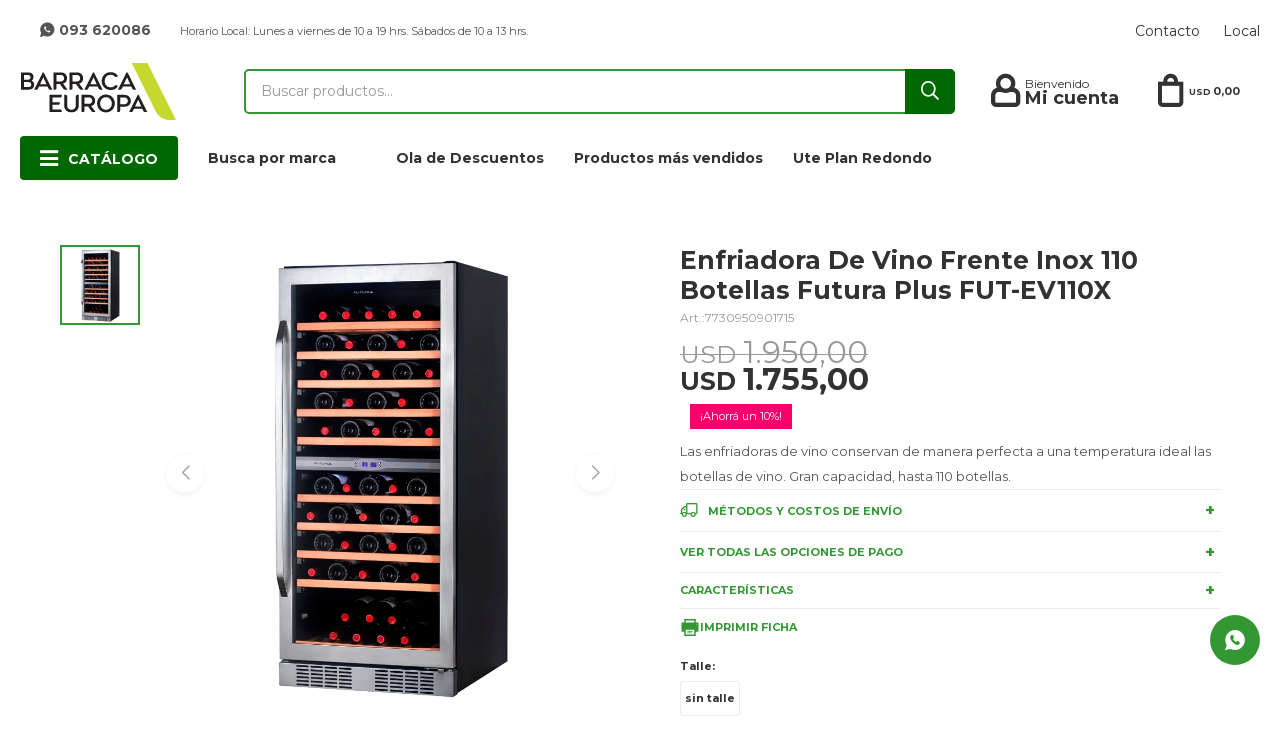

--- FILE ---
content_type: text/html; charset=utf-8
request_url: https://www.barracaeuropa.com.uy/catalogo/enfriadora-de-vino-frente-inox-110-botellas-futura-plus-fut-ev110x_7730950901715_7730950901715
body_size: 15708
content:
 <!DOCTYPE html> <html lang="es" class="no-js"> <head itemscope itemtype="http://schema.org/WebSite"> <meta charset="utf-8" /> <script> const GOOGLE_MAPS_CHANNEL_ID = '38'; </script> <link rel='preconnect' href='https://f.fcdn.app' /> <link rel='preconnect' href='https://fonts.googleapis.com' /> <link rel='preconnect' href='https://www.facebook.com' /> <link rel='preconnect' href='https://www.google-analytics.com' /> <link rel="dns-prefetch" href="https://cdnjs.cloudflare.com" /> <title itemprop='name'>Enfriadora de vino frente Inox 110 botellas Futura Plus FUT-EV110X — Barraca Europa</title> <meta name="description" content="Las enfriadoras de vino conservan de manera perfecta a una temperatura ideal las botellas de vino. Gran capacidad, hasta 110 botellas." /> <meta name="keywords" content="" /> <link itemprop="url" rel="canonical" href="https://www.barracaeuropa.com.uy/catalogo/enfriadora-de-vino-frente-inox-110-botellas-futura-plus-fut-ev110x_7730950901715_7730950901715" /> <meta property="og:title" content="Enfriadora de vino frente Inox 110 botellas Futura Plus FUT-EV110X — Barraca Europa" /><meta property="og:description" content="Las enfriadoras de vino conservan de manera perfecta a una temperatura ideal las botellas de vino. Gran capacidad, hasta 110 botellas." /><meta property="og:type" content="product" /><meta property="og:image" content="https://f.fcdn.app/imgs/8d4dce/www.barracaeuropa.com.uy/baeuuy/ea5d/webp/catalogo/773095090171577309509017151/900x900/enfriadora-de-vino-frente-inox-110-botellas-futura-plus-fut-ev110x-enfriadora-de-vino-frente-inox-110-botellas-futura-plus-fut-ev110x.jpg"/><meta property="og:url" content="https://www.barracaeuropa.com.uy/catalogo/enfriadora-de-vino-frente-inox-110-botellas-futura-plus-fut-ev110x_7730950901715_7730950901715" /><meta property="og:site_name" content="Barraca Europa" /> <meta name='twitter:description' content='Las enfriadoras de vino conservan de manera perfecta a una temperatura ideal las botellas de vino. Gran capacidad, hasta 110 botellas.' /> <meta name='twitter:image' content='https://f.fcdn.app/imgs/8d4dce/www.barracaeuropa.com.uy/baeuuy/ea5d/webp/catalogo/773095090171577309509017151/900x900/enfriadora-de-vino-frente-inox-110-botellas-futura-plus-fut-ev110x-enfriadora-de-vino-frente-inox-110-botellas-futura-plus-fut-ev110x.jpg' /> <meta name='twitter:url' content='https://www.barracaeuropa.com.uy/catalogo/enfriadora-de-vino-frente-inox-110-botellas-futura-plus-fut-ev110x_7730950901715_7730950901715' /> <meta name='twitter:card' content='summary' /> <meta name='twitter:title' content='Enfriadora de vino frente Inox 110 botellas Futura Plus FUT-EV110X — Barraca Europa' /> <script>document.getElementsByTagName('html')[0].setAttribute('class', 'js ' + ('ontouchstart' in window || navigator.msMaxTouchPoints ? 'is-touch' : 'no-touch'));</script> <script> var FN_TC = { M1 : 1, M2 : 1 }; </script> <meta id='viewportMetaTag' name="viewport" content="width=device-width, initial-scale=1.0, maximum-scale=1,user-scalable=no"> <link rel="shortcut icon" href="https://f.fcdn.app/assets/commerce/www.barracaeuropa.com.uy/fe09_7be0/public/web/favicon.ico" /> <link rel="apple-itouch-icon" href="https://f.fcdn.app/assets/commerce/www.barracaeuropa.com.uy/0c70_bd6d/public/web/favicon.png" /> <link href="https://fonts.googleapis.com/css?family=Montserrat:400,400i,700,700i" rel="stylesheet"> <link href="https://f.fcdn.app/assets/commerce/www.barracaeuropa.com.uy/0000_5223/s.13647532862078841257064254816733.css" rel="stylesheet"/> <script src="https://f.fcdn.app/assets/commerce/www.barracaeuropa.com.uy/0000_5223/s.41154287320155765142425686960155.js"></script> <!--[if lt IE 9]> <script type="text/javascript" src="https://cdnjs.cloudflare.com/ajax/libs/html5shiv/3.7.3/html5shiv.js"></script> <![endif]--> <link rel="manifest" href="https://f.fcdn.app/assets/manifest.json" /> </head> <body id='pgCatalogoDetalle' class='headerMenuFullWidthCenter footer1 headerSubMenuFullWidth buscadorSlideTop compraSlide compraLeft filtrosFixed fichaMobileFixedActions buscadorSearchfield layout03'> <script> (function (d, s, id) { var js, fjs = d.getElementsByTagName(s)[0]; if (d.getElementById(id)) return; js = d.createElement(s); js.id = id; js.setAttribute('defer', 'defer'); /* */ js.src = 'https://connect.facebook.net/es_LA/sdk/xfbml.js#xfbml=1&version=v3.0&autoLogAppEvents=1'; /* */ fjs.parentNode.insertBefore(js, fjs); }(document, 'script', 'facebook-jssdk')); </script> <script> window.fbAsyncInit = function () { FB.init({ appId: '308034640317153', autoLogAppEvents: true, xfbml: true, version: 'v3.0' }); }; var FBLogin = new (function () { var $frmLogin = null; var reRequest = false; var setMensajeError = function (msj) { var $frm = getFrmLogin(); if ($frm != null) { var $divMsj = $('.msg.err:first', $frm); if ($divMsj.length == 0) { $divMsj = $('<div class="msg err"><p></p></div>'); $divMsj.insertBefore($('.fld-grp:first', $frm)); } $('p:first', $divMsj).text(msj); } }; var getFrmLogin = function () { if ($frmLogin == null) { $frmLogin = $('#frmLogin'); if ($frmLogin.length == 0) { $frmLogin = null; } } return $frmLogin; }; var login = function () { var opt = { scope: 'public_profile,email' }; if (reRequest === true) { opt.auth_type = 'rerequest'; } FB.login(function (response) { if (response.status === 'connected') { $.ajax({ url: 'https://www.barracaeuropa.com.uy/ajax?service=login-fb', data: { tk: response.authResponse.accessToken }, dataType: 'json', success: function (json) { if (json.logged == true) { location.href = location.href.replace(/#.*/, ''); } else if (json.scope != undefined) { setMensajeError(json.msj); if (reRequest == false) { reRequest = true; login(); } } } }); } }, opt); }; this.login = function () { login(); }; $(function () { $('body:first').on('click', '.btnLoginFacebook', function (e) { e.preventDefault(); try { FBLogin.login(); } catch (e) { } }); }); })(); </script> <div id="pre"> <div id="wrapper"> <header id="header" role="banner"> <div class="cnt"> <div id="logo"><a href="/"><img src="https://f.fcdn.app/assets/commerce/www.barracaeuropa.com.uy/c6df_c566/public/web/img/logo.svg" alt="Barraca Europa" /></a></div> <nav id="menu" data-fn="fnMainMenu"> <ul class="lst main"> <li class="it catalogo"> <a href='https://www.barracaeuropa.com.uy/catalogo' target='_self' class="tit">Catálogo</a> <div class="subMenu"> <div class="cnt"> <ul> <li class="hdr cocina cocina"><a target="_self" href="https://www.barracaeuropa.com.uy/cocina" class="tit">Cocina</a> <div class="menuDesplegable"> <ul> <li><a href="https://www.barracaeuropa.com.uy/cocina/cocinas" target="_self">Cocinas</a> </li> <li><a href="https://www.barracaeuropa.com.uy/cocina/hornos" target="_self">Hornos</a> </li> <li><a href="https://www.barracaeuropa.com.uy/cocina/microondas" target="_self">Microondas</a> </li> <li><a href="https://www.barracaeuropa.com.uy/cocina/anafes" target="_self">Anafes</a> </li> <li><a href="https://www.barracaeuropa.com.uy/cocina/campanas" target="_self">Campanas</a> </li> <li><a href="https://www.barracaeuropa.com.uy/cocina/hornos-de-mesa" target="_self">Hornos de mesa</a> </li> </ul> <div class="banners"> </div> </div> </li> <li class="hdr refrigeracion refrigeracion"><a target="_self" href="https://www.barracaeuropa.com.uy/refrigeracion" class="tit">Refrigeración</a> <div class="menuDesplegable"> <ul> <li><a href="https://www.barracaeuropa.com.uy/refrigeracion/freezers" target="_self">Freezers</a> </li> <li><a href="https://www.barracaeuropa.com.uy/refrigeracion/heladeras" target="_self">Heladeras</a> </li> <li><a href="https://www.barracaeuropa.com.uy/refrigeracion/frigobares" target="_self">Frigobares</a> </li> <li><a href="https://www.barracaeuropa.com.uy/refrigeracion/enfriadora-de-vino" target="_self">Enfriadora de vinos</a> </li> </ul> <div class="banners"> </div> </div> </li> <li class="hdr lavado"><a target="_self" href="https://www.barracaeuropa.com.uy/lavado" class="tit">Lavado</a> <div class="menuDesplegable"> <ul> <li><a href="https://www.barracaeuropa.com.uy/lavado/lavarropas" target="_self">Lavarropas</a> </li> <li><a href="https://www.barracaeuropa.com.uy/lavado/secarropas" target="_self">Secarropas</a> </li> <li><a href="https://www.barracaeuropa.com.uy/lavado/lavasecarropas" target="_self">Lavasecarropas</a> </li> <li><a href="https://www.barracaeuropa.com.uy/lavado/lavavajillas" target="_self">Lavavajillas</a> </li> </ul> <div class="banners"> </div> </div> </li> <li class="hdr climatizacion climatizacion"><a target="_self" href="https://www.barracaeuropa.com.uy/climatizacion" class="tit">Climatización</a> <div class="menuDesplegable"> <ul> <li><a href="https://www.barracaeuropa.com.uy/climatizacion/aire-acondicionado" target="_self">Aire acondicionado</a> </li> <li><a href="https://www.barracaeuropa.com.uy/climatizacion/ventiladores" target="_self">Ventiladores</a> </li> <li><a href="https://www.barracaeuropa.com.uy/climatizacion/estufas" target="_self">Estufas</a> </li> <li><a href="https://www.barracaeuropa.com.uy/climatizacion/calientacamas" target="_self">Calientacamas</a> </li> <li><a href="https://www.barracaeuropa.com.uy/climatizacion/deshumificadores" target="_self">Deshumificadores</a> </li> <li><a href="https://www.barracaeuropa.com.uy/climatizacion/convectores" target="_self">Convectores</a> </li> </ul> <div class="banners"> </div> </div> </li> <li class="hdr tv-audio tv-y-audio"><a target="_self" href="https://www.barracaeuropa.com.uy/tv-y-audio" class="tit">TV & Audio</a> <div class="menuDesplegable"> <ul> <li><a href="https://www.barracaeuropa.com.uy/tv-y-audio/tv" target="_self">TV</a> <ul> <li><a href="https://www.barracaeuropa.com.uy/tv-y-audio/tv/oled" target="_self">OLED</a> <li><a href="https://www.barracaeuropa.com.uy/tv-y-audio/tv/uhd-4k" target="_self">UHD 4K</a> <li><a href="https://www.barracaeuropa.com.uy/tv-y-audio/tv/full-hd" target="_self">FULL HD</a> <li><a href="https://www.barracaeuropa.com.uy/tv-y-audio/tv/hd" target="_self">HD</a> <li><a href="https://www.barracaeuropa.com.uy/tv-y-audio/tv/accesorios" target="_self">Accesorios</a> </ul> </li> </ul> <div class="banners"> </div> </div> </li> <li class="hdr hogar hogar"><a target="_self" href="https://www.barracaeuropa.com.uy/hogar" class="tit">Hogar</a> <div class="menuDesplegable"> <ul> <li><a href="https://www.barracaeuropa.com.uy/hogar/aspiradoras" target="_self">Aspiradoras</a> </li> <li><a href="https://www.barracaeuropa.com.uy/hogar/planchas" target="_self">Planchas</a> </li> <li><a href="https://www.barracaeuropa.com.uy/hogar/cafeteras" target="_self">Cafeteras</a> </li> <li><a href="https://www.barracaeuropa.com.uy/hogar/jarras-electricas" target="_self">Jarras electricas</a> </li> <li><a href="https://www.barracaeuropa.com.uy/hogar/licuadoras" target="_self">Licuadoras</a> </li> <li><a href="https://www.barracaeuropa.com.uy/hogar/batidoras" target="_self">Batidoras</a> </li> <li><a href="https://www.barracaeuropa.com.uy/hogar/tostadoras" target="_self">Tostadoras</a> </li> <li><a href="https://www.barracaeuropa.com.uy/hogar/sandwicheras" target="_self">Sandwicheras</a> </li> <li><a href="https://www.barracaeuropa.com.uy/hogar/soperas" target="_self">Soperas</a> </li> <li><a href="https://www.barracaeuropa.com.uy/hogar/freidoras" target="_self">Freidoras</a> </li> <li><a href="https://www.barracaeuropa.com.uy/hogar/mixers" target="_self">Mixers</a> </li> <li><a href="https://www.barracaeuropa.com.uy/hogar/multiprocesadoras" target="_self">Multiprocesadoras</a> </li> <li><a href="https://www.barracaeuropa.com.uy/hogar/exprimidoras" target="_self">Exprimidoras</a> </li> <li><a href="https://www.barracaeuropa.com.uy/hogar/otros" target="_self">Otros</a> </li> <li><a href="https://www.barracaeuropa.com.uy/hogar/panetera" target="_self">Panetera</a> </li> <li><a href="https://www.barracaeuropa.com.uy/hogar/balanzas" target="_self">Balanzas</a> </li> <li><a href="https://www.barracaeuropa.com.uy/hogar/molinillo-de-cafe" target="_self">Molinillo de café</a> </li> <li><a href="https://www.barracaeuropa.com.uy/hogar/picadora" target="_self">Picadora</a> </li> </ul> <div class="banners"> </div> </div> </li> <li class="hdr bano bano"><a target="_self" href="https://www.barracaeuropa.com.uy/bano" class="tit">Baño</a> <div class="menuDesplegable"> <ul> <li><a href="https://www.barracaeuropa.com.uy/bano/calefones" target="_self">Calefones</a> </li> </ul> <div class="banners"> </div> </div> </li> <li class="hdr cuidado-personal cuidado-personal"><a target="_self" href="https://www.barracaeuropa.com.uy/cuidado-personal" class="tit">Cuidado personal</a> <div class="menuDesplegable"> <ul> <li><a href="https://www.barracaeuropa.com.uy/cuidado-personal/depiladoras" target="_self">Depiladoras</a> </li> <li><a href="https://www.barracaeuropa.com.uy/cuidado-personal/planchas-de-pelo" target="_self">Planchas de pelo</a> </li> <li><a href="https://www.barracaeuropa.com.uy/cuidado-personal/secadores" target="_self">Secadores</a> </li> <li><a href="https://www.barracaeuropa.com.uy/cuidado-personal/balanzas-de-bano" target="_self">Balanzas de baño</a> </li> <li><a href="https://www.barracaeuropa.com.uy/cuidado-personal/corta-pelos" target="_self">Corta Pelos</a> </li> <li><a href="https://www.barracaeuropa.com.uy/cuidado-personal/corta-barbas" target="_self">Corta barbas</a> </li> <li><a href="https://www.barracaeuropa.com.uy/cuidado-personal/cepillos-electricos" target="_self">Cepillos Eléctricos</a> </li> </ul> <div class="banners"> </div> </div> </li> <li class="hdr outlet"><a target="_self" href="https://www.barracaeuropa.com.uy/outlet" class="tit">Outlet</a> </li> </ul> </div> </div> </li> <li class="it oculto cocina"> <a href='https://www.barracaeuropa.com.uy/cocina' target='_self' class="tit">Cocina</a> <div class="subMenu"> <div class="cnt"> <ul> <li class="hdr cocinas"><a target="_self" href="https://www.barracaeuropa.com.uy/cocina/cocinas" class="tit">Cocinas</a> <div class="menuDesplegable"> <ul> <li><a href="https://www.barracaeuropa.com.uy/cocina/cocinas?coccion=a-gas" target="_self">A gas</a> </li> <li><a href="https://www.barracaeuropa.com.uy/cocina/cocinas?coccion=electrico" target="_self">Eléctrico</a> </li> <li><a href="https://www.barracaeuropa.com.uy/cocina/cocinas?coccion=combinado" target="_self">Combinado</a> </li> </ul> <div class="banners"> </div> </div> </li> <li class="hdr anafes"><a target="_self" href="https://www.barracaeuropa.com.uy/cocina/anafes" class="tit">Anafes</a> <div class="menuDesplegable"> <ul> <li><a href="https://www.barracaeuropa.com.uy/cocina/anafes?coccion=a-gas" target="_self">A gas</a> </li> <li><a href="https://www.barracaeuropa.com.uy/cocina/anafes?coccion=electrico" target="_self">Eléctrico</a> </li> <li><a href="https://www.barracaeuropa.com.uy/cocina/anafes?coccion=combinado" target="_self">Combinado</a> </li> </ul> <div class="banners"> </div> </div> </li> <li class="hdr hornos"><a target="_self" href="https://www.barracaeuropa.com.uy/cocina/hornos" class="tit">Hornos</a> <div class="menuDesplegable"> <ul> <li><a href="https://www.barracaeuropa.com.uy/cocina/hornos?coccion=a-gas" target="_self">A gas</a> </li> <li><a href="https://www.barracaeuropa.com.uy/cocina/hornos?coccion=electrico" target="_self">Eléctrico</a> </li> </ul> <div class="banners"> </div> </div> </li> <li class="hdr microondas"><a target="_self" href="https://www.barracaeuropa.com.uy/cocina/microondas" class="tit">Microondas</a> </li> <li class="hdr campanas"><a target="_self" href="https://www.barracaeuropa.com.uy/cocina/campanas" class="tit">Campanas</a> </li> <li class="hdr hornos-de-mesa"><a target="_self" href="https://www.barracaeuropa.com.uy/cocina/hornos-de-mesa" class="tit">Hornos de mesa</a> </li> </ul> </div> </div> </li> <li class="it oculto refrigeracion"> <a href='https://www.barracaeuropa.com.uy/refrigeracion' target='_self' class="tit">Refrigeración</a> <div class="subMenu"> <div class="cnt"> <ul> <li class="hdr heladeras"><a target="_self" href="https://www.barracaeuropa.com.uy/refrigeracion/heladeras" class="tit">Heladeras</a> <div class="menuDesplegable"> <ul> <li><a href="https://www.barracaeuropa.com.uy/refrigeracion/heladeras?tipo=empotrable" target="_self">Empotrable</a> </li> <li><a href="https://www.barracaeuropa.com.uy/refrigeracion/heladeras?tipo=inverter" target="_self">Inverter</a> </li> <li><a href="https://www.barracaeuropa.com.uy/refrigeracion/heladeras?tipo=humedo" target="_self">Húmedo</a> </li> <li><a href="https://www.barracaeuropa.com.uy/refrigeracion/heladeras?tipo=seco" target="_self">Seco</a> </li> </ul> <div class="banners"> </div> </div> </li> <li class="hdr freezers"><a target="_self" href="https://www.barracaeuropa.com.uy/refrigeracion/freezers" class="tit">Freezers</a> <div class="menuDesplegable"> <ul> <li><a href="https://www.barracaeuropa.com.uy/refrigeracion/freezers?tipo=empotrable" target="_self">Empotrable</a> </li> <li><a href="https://www.barracaeuropa.com.uy/refrigeracion/freezers?tipo=vertical" target="_self">Vertical</a> </li> <li><a href="https://www.barracaeuropa.com.uy/refrigeracion/freezers?tipo=horizontal" target="_self">Horizontal</a> </li> <li><a href="https://www.barracaeuropa.com.uy/refrigeracion/freezers?tipo=humedo" target="_self">Húmedo</a> </li> </ul> <div class="banners"> </div> </div> </li> <li class="hdr frigobares"><a target="_self" href="https://www.barracaeuropa.com.uy/refrigeracion/frigobares" class="tit">Frigobares</a> <div class="menuDesplegable"> <ul> <li><a href="https://www.barracaeuropa.com.uy/refrigeracion/frigobares?tipo=humedo" target="_self">Húmedo</a> </li> </ul> <div class="banners"> </div> </div> </li> </ul> </div> </div> </li> <li class="it oculto bano"> <a href='https://www.barracaeuropa.com.uy/bano' target='_self' class="tit">Baño</a> </li> <li class="it oculto climatizacion"> <a href='https://www.barracaeuropa.com.uy/climatizacion' target='_self' class="tit">Climatización</a> <div class="subMenu"> <div class="cnt"> <ul> <li class="hdr aire-acondicionado"><a target="_self" href="https://www.barracaeuropa.com.uy/climatizacion/aire-acondicionado" class="tit">Aire acondicionado</a> <div class="menuDesplegable"> <ul> <li><a href="https://www.barracaeuropa.com.uy/climatizacion/aire-acondicionado?btus=9000" target="_self">9000</a> </li> <li><a href="https://www.barracaeuropa.com.uy/climatizacion/aire-acondicionado?btus=12000" target="_self">12000</a> </li> <li><a href="https://www.barracaeuropa.com.uy/climatizacion/aire-acondicionado?btus=18000" target="_self">18000</a> </li> <li><a href="https://www.barracaeuropa.com.uy/climatizacion/aire-acondicionado?btus=24000" target="_self">24000</a> </li> </ul> <div class="banners"> </div> </div> </li> <li class="hdr ventiladores"><a target="_self" href="https://www.barracaeuropa.com.uy/climatizacion/ventiladores" class="tit">Ventiladores</a> </li> <li class="hdr estufas"><a target="_self" href="https://www.barracaeuropa.com.uy/climatizacion/estufas" class="tit">Estufas</a> </li> <li class="hdr calientacamas"><a target="_self" href="https://www.barracaeuropa.com.uy/climatizacion/calientacamas" class="tit">Calientacamas</a> </li> </ul> </div> </div> </li> <li class="it oculto lavado"> <a href='https://www.barracaeuropa.com.uy/lavado' target='_self' class="tit">Lavado</a> <div class="subMenu"> <div class="cnt"> <ul> <li class="hdr lavarropas"><a target="_self" href="https://www.barracaeuropa.com.uy/lavado/lavarropas" class="tit">Lavarropas</a> <div class="menuDesplegable"> <ul> <li><a href="https://www.barracaeuropa.com.uy/lavado/lavarropas?tipo=empotrable" target="_self">Empotrable</a> </li> <li><a href="https://www.barracaeuropa.com.uy/lavado/lavarropas?tipo=frontal" target="_self">Frontal</a> </li> <li><a href="https://www.barracaeuropa.com.uy/lavado/lavarropas?tipo=superior" target="_self">Superior</a> </li> </ul> <div class="banners"> </div> </div> </li> <li class="hdr secarropas"><a target="_self" href="https://www.barracaeuropa.com.uy/lavado/secarropas" class="tit">Secarropas</a> </li> <li class="hdr lavasecarropas"><a target="_self" href="https://www.barracaeuropa.com.uy/lavado/lavasecarropas" class="tit">Lavasecarropas</a> </li> <li class="hdr lavavajillas"><a target="_self" href="https://www.barracaeuropa.com.uy/lavado/lavavajillas" class="tit">Lavavajillas</a> </li> </ul> </div> </div> </li> <li class="it oculto tv-y-audio"> <a href='https://www.barracaeuropa.com.uy/tv-y-audio' target='_self' class="tit">TV & Audio</a> <div class="subMenu"> <div class="cnt"> <ul> <li class="hdr tv"><a target="_self" href="https://www.barracaeuropa.com.uy/tv-y-audio/tv" class="tit">TV</a> <div class="menuDesplegable"> <ul> <li><a href="https://www.barracaeuropa.com.uy/tv-y-audio/tv/oled" target="_self">OLED</a> </li> <li><a href="https://www.barracaeuropa.com.uy/tv-y-audio/tv/uhd-4k" target="_self">UHD 4K</a> </li> <li><a href="https://www.barracaeuropa.com.uy/tv-y-audio/tv/full-hd" target="_self">FULL HD</a> </li> <li><a href="https://www.barracaeuropa.com.uy/tv-y-audio/tv/hd" target="_self">HD</a> </li> <li><a href="https://www.barracaeuropa.com.uy/tv-y-audio/tv/accesorios" target="_self">Accesorios</a> </li> </ul> <div class="banners"> </div> </div> </li> </ul> </div> </div> </li> <li class="it oculto hogar"> <a href='https://www.barracaeuropa.com.uy/hogar' target='_self' class="tit">Hogar</a> <div class="subMenu"> <div class="cnt"> <ul> <li class="hdr aspiradoras"><a target="_self" href="https://www.barracaeuropa.com.uy/hogar/aspiradoras" class="tit">Aspiradoras</a> </li> <li class="hdr planchas"><a target="_self" href="https://www.barracaeuropa.com.uy/hogar/planchas" class="tit">Planchas</a> </li> <li class="hdr cafeteras"><a target="_self" href="https://www.barracaeuropa.com.uy/hogar/cafeteras" class="tit">Cafeteras</a> </li> <li class="hdr jarras-electricas"><a target="_self" href="https://www.barracaeuropa.com.uy/hogar/jarras-electricas" class="tit">Jarras electricas</a> </li> <li class="hdr licuadoras"><a target="_self" href="https://www.barracaeuropa.com.uy/hogar/licuadoras" class="tit">Licuadoras</a> </li> <li class="hdr batidoras"><a target="_self" href="https://www.barracaeuropa.com.uy/hogar/batidoras" class="tit">Batidoras</a> </li> <li class="hdr tostadoras"><a target="_self" href="https://www.barracaeuropa.com.uy/hogar/tostadoras" class="tit">Tostadoras</a> </li> <li class="hdr sandwicheras"><a target="_self" href="https://www.barracaeuropa.com.uy/hogar/sandwicheras" class="tit">Sandwicheras</a> </li> <li class="hdr soperas"><a target="_self" href="https://www.barracaeuropa.com.uy/hogar/soperas" class="tit">Soperas</a> </li> <li class="hdr freidoras"><a target="_self" href="https://www.barracaeuropa.com.uy/hogar/freidoras" class="tit">Freidoras</a> </li> <li class="hdr mixers"><a target="_self" href="https://www.barracaeuropa.com.uy/hogar/mixers" class="tit">Mixers</a> </li> <li class="hdr multiprocesadoras"><a target="_self" href="https://www.barracaeuropa.com.uy/hogar/multiprocesadoras" class="tit">Multiprocesadoras</a> </li> <li class="hdr exprimidoras"><a target="_self" href="https://www.barracaeuropa.com.uy/hogar/exprimidoras" class="tit">Exprimidoras</a> </li> <li class="hdr otros"><a target="_self" href="https://www.barracaeuropa.com.uy/hogar/otros" class="tit">Otros</a> </li> </ul> </div> </div> </li> <li class="it oculto cuidado-personal"> <a href='https://www.barracaeuropa.com.uy/cuidado-personal' target='_self' class="tit">Cuidado personal</a> <div class="subMenu"> <div class="cnt"> <ul> <li class="hdr depiladoras"><a target="_self" href="https://www.barracaeuropa.com.uy/cuidado-personal/depiladoras" class="tit">Depiladoras</a> </li> <li class="hdr planchas-de-pelo"><a target="_self" href="https://www.barracaeuropa.com.uy/cuidado-personal/planchas-de-pelo" class="tit">Planchas de pelo</a> </li> <li class="hdr secadores"><a target="_self" href="https://www.barracaeuropa.com.uy/cuidado-personal/secadores" class="tit">Secadores</a> </li> <li class="hdr balanzas-de-bano"><a target="_self" href="https://www.barracaeuropa.com.uy/cuidado-personal/balanzas-de-bano" class="tit">Balanzas de baño</a> </li> <li class="hdr corta-barbas"><a target="_self" href="https://www.barracaeuropa.com.uy/cuidado-personal/corta-barbas" class="tit">Corta barbas</a> </li> </ul> </div> </div> </li> <li class="it oculto outlet"> <a href='https://www.barracaeuropa.com.uy/outlet' target='_self' class="tit">Outlet</a> </li> <li class="it marcas-sub fn-desktopOnly"> <span class="tit">Busca por marca</span> <div class="subMenu"> <div class="cnt"> <ul> <li class="hdr marca kitchenaid"><a target="_self" href="https://www.barracaeuropa.com.uy/catalogo?marca=kitchenaid" class="tit">KitchenAid</a> </li> <li class="hdr marca delonghi"><a target="_self" href="https://www.barracaeuropa.com.uy/catalogo?marca=delonghi" class="tit">Delonghi</a> </li> <li class="hdr marca whirlpool"><a target="_self" href="https://www.barracaeuropa.com.uy/catalogo?marca=whirlpool" class="tit">Whirlpool</a> </li> <li class="hdr marca bosch"><a target="_self" href="https://www.barracaeuropa.com.uy/catalogo?marca=bosch" class="tit">Bosch</a> </li> <li class="hdr marca beko"><a target="_self" href="https://www.barracaeuropa.com.uy/catalogo?marca=beko" class="tit">Beko</a> </li> <li class="hdr marca electrolux"><a target="_self" href="https://www.barracaeuropa.com.uy/catalogo?marca=electrolux" class="tit">Electrolux</a> </li> <li class="hdr marca dolce-gusto"><a target="_self" href="https://www.barracaeuropa.com.uy/catalogo?marca=dolce-gusto" class="tit">Dolce Gusto</a> </li> <li class="hdr marca futura"><a target="_self" href="https://www.barracaeuropa.com.uy/catalogo?marca=futura" class="tit">Futura</a> </li> <li class="hdr marca ufesa"><a target="_self" href="https://www.barracaeuropa.com.uy/catalogo?marca=ufesa" class="tit">Ufesa</a> </li> <li class="hdr marca candy"><a target="_self" href="https://www.barracaeuropa.com.uy/catalogo?marca=candy" class="tit">Candy</a> </li> <li class="hdr marca samsung"><a target="_self" href="https://www.barracaeuropa.com.uy/catalogo?marca=samsung" class="tit">Samsung</a> </li> <li class="hdr marca lg"><a target="_self" href="https://www.barracaeuropa.com.uy/catalogo?marca=lg" class="tit">Lg</a> </li> <li class="hdr marca xion"><a target="_self" href="https://www.barracaeuropa.com.uy/catalogo?marca=xion" class="tit">Xion</a> </li> <li class="hdr marca indurama"><a target="_self" href="https://www.barracaeuropa.com.uy/catalogo?marca=indurama" class="tit">Indurama</a> </li> <li class="hdr marca general-electric"><a target="_self" href="https://www.barracaeuropa.com.uy/catalogo?marca=general-electric" class="tit">General Electric</a> </li> <li class="hdr marca consul"><a target="_self" href="https://www.barracaeuropa.com.uy/catalogo?marca=consul" class="tit">Consul</a> </li> <li class="hdr marca philips"><a target="_self" href="https://www.barracaeuropa.com.uy/catalogo?marca=philips" class="tit">Philips</a> </li> <li class="hdr marca smartlife"><a target="_self" href="https://www.barracaeuropa.com.uy/catalogo?marca=smartlife" class="tit">Smartlife</a> </li> <li class="hdr marca one-for-all"><a target="_self" href="https://www.barracaeuropa.com.uy/catalogo?marca=one-for-all" class="tit">One For All</a> </li> <li class="hdr marca fagor"><a target="_self" href="https://www.barracaeuropa.com.uy/catalogo?marca=fagor" class="tit">Fagor</a> </li> <li class="hdr marca joycare"><a target="_self" href="https://www.barracaeuropa.com.uy/catalogo?marca=joycare" class="tit">Joycare</a> </li> <li class="hdr marca siam"><a target="_self" href="https://www.barracaeuropa.com.uy/catalogo?marca=siam" class="tit">Siam</a> </li> <li class="hdr marca midea"><a target="_self" href="https://www.barracaeuropa.com.uy/catalogo?marca=midea" class="tit">Midea</a> </li> <li class="hdr marca hisense"><a target="_self" href="https://www.barracaeuropa.com.uy/catalogo?marca=hisense" class="tit">Hisense</a> </li> <li class="hdr marca tem"><a target="_self" href="https://www.barracaeuropa.com.uy/catalogo?marca=tem" class="tit">Tem</a> </li> <li class="hdr marca ariston"><a target="_self" href="https://www.barracaeuropa.com.uy/catalogo?marca=ariston" class="tit">Ariston</a> </li> <li class="hdr marca james"><a target="_self" href="https://www.barracaeuropa.com.uy/catalogo?marca=james" class="tit">James</a> </li> <li class="hdr marca motorola"><a target="_self" href="https://www.barracaeuropa.com.uy/catalogo?marca=motorola" class="tit">Motorola</a> </li> </ul> </div> </div> </li> <li class="it whatsapp"> <a href='https://api.whatsapp.com/send?phone=59893620086' target='_self' class="tit">Buscas asesoramiento? Escríbenos!!</a> </li> <li class="it "> <a href='https://www.barracaeuropa.com.uy/catalogo?grp=235' target='_self' class="tit">Ola de Descuentos </a> </li> <li class="it "> <a href='https://www.barracaeuropa.com.uy/catalogo?grp=215' target='_self' class="tit">Productos más vendidos</a> </li> <li class="it "> <a href='https://www.barracaeuropa.com.uy/catalogo?grp=209' target='_self' class="tit">Ute Plan Redondo</a> </li> </ul> </nav> <div class="toolsItem frmBusqueda" data-version='1'> <button type="button" class="btnItem btnMostrarBuscador"> <span class="ico"></span> <span class="txt"></span> </button> <form action="/catalogo"> <div class="cnt"> <span class="btnCerrar"> <span class="ico"></span> <span class="txt"></span> </span> <label class="lbl"> <b>Buscar productos</b> <input maxlength="48" required="" autocomplete="off" type="search" name="q" placeholder="Buscar productos..." /> </label> <button class="btnBuscar" type="submit"> <span class="ico"></span> <span class="txt"></span> </button> </div> </form> </div> <div class="toolsItem accesoMiCuentaCnt" data-logged="off" data-version='1'> <a href="/mi-cuenta" class="btnItem btnMiCuenta"> <span class="ico"></span> <span class="txt"></span> <span class="usuario"> <span class="nombre"></span> <span class="apellido"></span> </span> </a> <div class="miCuentaMenu"> <ul class="lst"> <li class="it"><a href='/mi-cuenta/mis-datos' class="tit" >Mis datos</a></li> <li class="it"><a href='/mi-cuenta/direcciones' class="tit" >Mis direcciones</a></li> <li class="it"><a href='/mi-cuenta/compras' class="tit" >Mis compras</a></li> <li class="it"><a href='/mi-cuenta/wish-list' class="tit" >Wish List</a></li> <li class="it itSalir"><a href='/salir' class="tit" >Salir</a></li> </ul> </div> </div> <div id="miCompra" data-show="off" data-fn="fnMiCompra" class="toolsItem" data-version="1"> </div> <div id="infoTop"><span class="tel">Local 26195205 / Fono Ventas26146000</span> <span class="info"></span><span class="whatsapp">093 620086</span> <span class="info horario"> Horario Local: Lunes a viernes de 10 a 19 hrs. Sábados de 10 a 13 hrs.</span></div> <nav id="menuTop"> <ul class="lst"> <li class="it "><a target="_self" class="tit" href="https://www.barracaeuropa.com.uy/contacto">Contacto</a></li> <li class="it "><a target="_self" class="tit" href="https://www.barracaeuropa.com.uy/sucursales">Local</a></li> </ul> </nav> <a id="btnMainMenuMobile" href="javascript:mainMenuMobile.show();"><span class="ico">&#59421;</span><span class="txt">Menú</span></a> </div> </header> <!-- end:header --> <div id="central"> <section id="main" role="main"> <div id="fichaProducto" class="rebajado descuento" data-tit="Enfriadora de vino frente Inox 110 botellas Futura Plus FUT-EV110X" data-totImagenes="1" data-agotado="off"> <div class="cnt"> <div id="fichaImagenes" data-fn="fnSwiperFicha" data-thumbs="true" data-thumbs-direction="vertical" class="nav"> <div class="imagenProducto swiper-container" data-fn="fnGaleria"> <div class="swiper-wrapper"> <span class="item zoom swiper-slide"> <a class="img source" href="//f.fcdn.app/imgs/7f4bf1/www.barracaeuropa.com.uy/baeuuy/ea5d/webp/catalogo/773095090171577309509017151/1500-1500/enfriadora-de-vino-frente-inox-110-botellas-futura-plus-fut-ev110x-enfriadora-de-vino-frente-inox-110-botellas-futura-plus-fut-ev110x.jpg"> <img loading='lazy' data-src-g="//f.fcdn.app/imgs/df0006/www.barracaeuropa.com.uy/baeuuy/ea5d/webp/catalogo/773095090171577309509017151/1920-1200/enfriadora-de-vino-frente-inox-110-botellas-futura-plus-fut-ev110x-enfriadora-de-vino-frente-inox-110-botellas-futura-plus-fut-ev110x.jpg" src='//f.fcdn.app/imgs/8d4dce/www.barracaeuropa.com.uy/baeuuy/ea5d/webp/catalogo/773095090171577309509017151/900x900/enfriadora-de-vino-frente-inox-110-botellas-futura-plus-fut-ev110x-enfriadora-de-vino-frente-inox-110-botellas-futura-plus-fut-ev110x.jpg' alt='Enfriadora de vino frente Inox 110 botellas Futura Plus FUT-EV110X Enfriadora de vino frente Inox 110 botellas Futura Plus FUT-EV110X' width='900' height='900' /> </a> </span> </div> <div class="cocardas"></div> </div> <div class="swiperThumbs"> <ul class="lst lstThumbs"> <li class="it"> <a target="_blank" data-standard="//f.fcdn.app/imgs/8d4dce/www.barracaeuropa.com.uy/baeuuy/ea5d/webp/catalogo/773095090171577309509017151/900x900/enfriadora-de-vino-frente-inox-110-botellas-futura-plus-fut-ev110x-enfriadora-de-vino-frente-inox-110-botellas-futura-plus-fut-ev110x.jpg" href="//f.fcdn.app/imgs/fef887/www.barracaeuropa.com.uy/baeuuy/ea5d/webp/catalogo/773095090171577309509017151/2000-2000/enfriadora-de-vino-frente-inox-110-botellas-futura-plus-fut-ev110x-enfriadora-de-vino-frente-inox-110-botellas-futura-plus-fut-ev110x.jpg"><img loading='lazy' src='//f.fcdn.app/imgs/ba92de/www.barracaeuropa.com.uy/baeuuy/ea5d/webp/catalogo/773095090171577309509017151/460x460/enfriadora-de-vino-frente-inox-110-botellas-futura-plus-fut-ev110x-enfriadora-de-vino-frente-inox-110-botellas-futura-plus-fut-ev110x.jpg' alt='Enfriadora de vino frente Inox 110 botellas Futura Plus FUT-EV110X Enfriadora de vino frente Inox 110 botellas Futura Plus FUT-EV110X' width='460' height='460' /></a> </li> </ul> </div> </div> <div class="hdr" id="hdrOrden"> <h1 class="tit">Enfriadora de vino frente Inox 110 botellas Futura Plus FUT-EV110X</h1> <div class="cod">7730950901715</div> </div> <div class="preciosWrapper"> <div class="precios"> <strong class="precio venta"><span class="sim">USD</span> <span class="monto">1.755,00</span></strong> <del class="precio lista"><span class="sim">USD</span> <span class="monto">1.950,00</span></del> </div><span class="porcRebaja"><span class="aux"><span class=int>10</span></span></span> </div> <div class="cuotas" data-fn="fnAmpliarInfoEnvio"> <div class="hdr"> <h2 class="tit">Ver todas las opciones de pago</h2> </div> <div class="cnt"> <ul class='lst lstMediosDePago'> <li class='it visa'><img loading="lazy" src="https://f.fcdn.app/logos/c/visa.svg" alt="visa" height="20" /></li> <li class='it master'><img loading="lazy" src="https://f.fcdn.app/logos/c/master.svg" alt="master" height="20" /></li> <li class='it oca'><img loading="lazy" src="https://f.fcdn.app/logos/c/oca.svg" alt="oca" height="20" /></li> <li class='it tarjetad'><img loading="lazy" src="https://f.fcdn.app/logos/c/tarjetad.svg" alt="tarjetad" height="20" /></li> <li class='it anda'><img loading="lazy" src="https://f.fcdn.app/logos/c/anda.svg" alt="anda" height="20" /></li> <li class='it passcard'><img loading="lazy" src="https://f.fcdn.app/logos/c/passcard.svg" alt="passcard" height="20" /></li> <li class='it diners'><img loading="lazy" src="https://f.fcdn.app/logos/c/diners.svg" alt="diners" height="20" /></li> <li class='it lider'><img loading="lazy" src="https://f.fcdn.app/logos/c/lider.svg" alt="lider" height="20" /></li> <li class='it cabal'><img loading="lazy" src="https://f.fcdn.app/logos/c/cabal.svg" alt="cabal" height="20" /></li> <li class='it amex'><img loading="lazy" src="https://f.fcdn.app/logos/c/amex.svg" alt="amex" height="20" /></li> </ul> <p>Hasta <span class="numCuotas">6</span> <span>cuotas de <span id="testMontoCuotas" class="montoCuotas1"></span></p> <script> (function() { var pVenta = document.querySelector('.precios > .venta > .monto'); if(pVenta !== null) { pVenta = pVenta.innerHTML.replace('.', ''); pVenta = parseInt(pVenta); if(!isNaN(pVenta)) { var montoCuotas = document.querySelector('.montoCuotas1'); if(montoCuotas !== null) { var sim = document.querySelector('.precios > .venta > .sim'); if(sim !== null) { montoCuotas.innerHTML = sim.innerHTML + ' ' + (pVenta / 6).toFixed(2); } } } } })(); </script> </div> </div>  <div class="financiacion"> <div class="cuotas master"> <div id="infoCuotas" class="blk" data-fn="fnAmpliarInfoEnvio"> <div class="cnt"> <ul class="planesCuotas"> <li class="plan plan_1"> <img src="https://f.fcdn.app/logos/c/oca.svg" alt="OCA" title="OCA" /> hasta en <strong>12</strong> cuotas de <strong>USD 146,25</strong> </li> <li class="plan plan_7"> <img src="https://f.fcdn.app/logos/c/master.svg" alt="Mastercard" title="Mastercard" /> hasta en <strong>12</strong> cuotas de <strong>USD 146,25</strong> </li> <li class="plan plan_8"> <img src="https://f.fcdn.app/logos/c/creditel.svg" alt="Creditel" title="Creditel" /> hasta en <strong>6</strong> cuotas de <strong>USD 292,50</strong> </li> <li class="plan plan_10"> <img src="https://f.fcdn.app/logos/c/visa.svg" alt="Visa" title="Visa" /> hasta en <strong>12</strong> cuotas de <strong>USD 146,25</strong> </li> <li class="plan plan_11"> <img src="https://f.fcdn.app/logos/c/amex.svg" alt="American Express" title="American Express" /> hasta en <strong>6</strong> cuotas de <strong>USD 292,50</strong> </li> <li class="plan plan_6"> <img src="https://f.fcdn.app/logos/c/tarjetad.svg" alt="Tarjeta D" title="Tarjeta D" /> hasta en <strong>6</strong> cuotas de <strong>USD 292,50</strong> </li> </ul> </div> </div> </div> </div> <div class="desc"> <p>Las enfriadoras de vino conservan de manera perfecta a una temperatura ideal las botellas de vino. Gran capacidad, hasta 110 botellas.</p> </div> <div style="display: none;" id="_jsonDataFicha_"> {"sku":{"fen":"1:7730950901715:7730950901715:U:1","com":"7730950901715::U"},"producto":{"codigo":"7730950901715","nombre":"Enfriadora de vino frente Inox 110 botellas Futura Plus FUT-EV110X","categoria":"Refrigeraci\u00f3n > Enfriadora de vinos","marca":"Futura"},"variante":{"codigo":"7730950901715","codigoCompleto":"77309509017157730950901715","nombre":"Enfriadora de vino frente Inox 110 botellas Futura Plus FUT-EV110X","nombreCompleto":"Enfriadora de vino frente Inox 110 botellas Futura Plus FUT-EV110X","img":{"u":"\/\/f.fcdn.app\/imgs\/e705d5\/www.barracaeuropa.com.uy\/baeuuy\/ea5d\/webp\/catalogo\/773095090171577309509017151\/1024-1024\/enfriadora-de-vino-frente-inox-110-botellas-futura-plus-fut-ev110x-enfriadora-de-vino-frente-inox-110-botellas-futura-plus-fut-ev110x.jpg"},"url":"https:\/\/www.barracaeuropa.com.uy\/catalogo\/enfriadora-de-vino-frente-inox-110-botellas-futura-plus-fut-ev110x_7730950901715_7730950901715","tieneStock":true,"ordenVariante":"999"},"nomPresentacion":"sin talle","nombre":"Enfriadora de vino frente Inox 110 botellas Futura Plus FUT-EV110X","nombreCompleto":"Enfriadora de vino frente Inox 110 botellas Futura Plus FUT-EV110X Talle sin talle","precioMonto":1755,"moneda":{"nom":"M1","nro":840,"cod":"USD","sim":"USD"},"sale":false,"outlet":false,"nuevo":false,"carac":{"tipo":"Vertical","color":"Gris"}} </div> <form id="frmComprarArticulo" class="frmComprar" action="/mi-compra?o=agregar" method="post"> <div class="cnt"> <div id="fldTalles" class="fld"> <div class="lbl"> <b>Talle:</b> <ul id="lstTalles" class="lst " data-fn="fichaListaSKU" data-varia="false"> <li class="it" data-stock="disponible"><label class="tit"><input type="radio" name="sku" value="1:7730950901715:7730950901715:U:1" data-cpre="U" data-stock="10" /> <b>sin talle</b></label></li> </ul> <div id="fnErrTalle" class="err"><strong>Debes seleccionar un talle.</strong></div> </div> </div> <div id="mainActions"> <span class="btnWishlist" data-fn="fnEditWishList" data-cod-producto="7730950901715" data-cod-variante="7730950901715"> </span> <button id="btnComprar" type="submit" class="btn btn01" data-fn="compraFrmAgregarEvento"> Comprar </button> </div> </div> </form> <div id="infoEnvio" class="blk" data-fn="fnAmpliarInfoEnvio"> <div class="hdr"> <strong class="tit">Métodos y costos de envío</strong> </div> <div class="cnt"> <ul> <li> <strong>Envío Montevideo:</strong><br> Envío sin costo en compras mayores a USD 1.500 | <p class="costoNormal"> Costo normal: USD 20. </p> </li> <li> <strong>Envío al Interior gratis a partir de U$S 1500.:</strong><br> <p class="costoNormal"> Costo normal: USD 0. </p> </li> </ul> </div> </div> <div class="hdr infoCaracteristicas" data-fn="fnAmpliarInfoEnvio"> <div id="blkCaracteristicas" class="blk"> <div class="hdr"> <div class="tit">Características</div> </div> <div class="cnt"> <div class="lst lstCaracteristicas"><div class="it" data-codigo="tipo"> <span class="tit">Tipo</span> <span class="val">Vertical</span></div></div> </div> </div> </div> <div class="hdr impresor" id="allMedios" data-fn="fnAmpliarInfoEnvio"> <span class="span-print"><img src="https://f.fcdn.app/assets/commerce/www.barracaeuropa.com.uy/d1bc_8ea0/public/web/img/printer.svg" style="width:20px;height:17px;" alt="alt" /><span class="imprimir" onclick="window.print()" ;>Imprimir ficha</span> </span> </div> </div> <div class="tabs blkDetalle" data-fn="fnCrearTabs"> <div class="it"> <span class="tit">Descripción</span> <div class="cnt" data-fn="fnFixVideosYoutube"> <div class="text"> <p>Capacidad: 110 botellas(312 litros)<br style="box-sizing: border-box; color: rgb(112, 112, 112); font-family: Multi; font-size: 14px; font-style: normal; font-variant-ligatures: normal; font-variant-caps: normal; font-weight: 400; letter-spacing: normal; orphans: 2; text-align: start; text-indent: 0px; text-transform: none; white-space: normal; widows: 2; word-spacing: 0px; -webkit-text-stroke-width: 0px; background-color: rgb(255, 255, 255); text-decoration-thickness: initial; text-decoration-style: initial; text-decoration-color: initial;" id="isPasted">220V-240V/50HZ<br style="box-sizing: border-box; color: rgb(112, 112, 112); font-family: Multi; font-size: 14px; font-style: normal; font-variant-ligatures: normal; font-variant-caps: normal; font-weight: 400; letter-spacing: normal; orphans: 2; text-align: start; text-indent: 0px; text-transform: none; white-space: normal; widows: 2; word-spacing: 0px; -webkit-text-stroke-width: 0px; background-color: rgb(255, 255, 255); text-decoration-thickness: initial; text-decoration-style: initial; text-decoration-color: initial;">Fr&iacute;o Seco<br style="box-sizing: border-box; color: rgb(112, 112, 112); font-family: Multi; font-size: 14px; font-style: normal; font-variant-ligatures: normal; font-variant-caps: normal; font-weight: 400; letter-spacing: normal; orphans: 2; text-align: start; text-indent: 0px; text-transform: none; white-space: normal; widows: 2; word-spacing: 0px; -webkit-text-stroke-width: 0px; background-color: rgb(255, 255, 255); text-decoration-thickness: initial; text-decoration-style: initial; text-decoration-color: initial;">Rango de temperatura: 5-10 /10-18 &deg;C<br style="box-sizing: border-box; color: rgb(112, 112, 112); font-family: Multi; font-size: 14px; font-style: normal; font-variant-ligatures: normal; font-variant-caps: normal; font-weight: 400; letter-spacing: normal; orphans: 2; text-align: start; text-indent: 0px; text-transform: none; white-space: normal; widows: 2; word-spacing: 0px; -webkit-text-stroke-width: 0px; background-color: rgb(255, 255, 255); text-decoration-thickness: initial; text-decoration-style: initial; text-decoration-color: initial;">Humedad:&gt;65%RH<br style="box-sizing: border-box; color: rgb(112, 112, 112); font-family: Multi; font-size: 14px; font-style: normal; font-variant-ligatures: normal; font-variant-caps: normal; font-weight: 400; letter-spacing: normal; orphans: 2; text-align: start; text-indent: 0px; text-transform: none; white-space: normal; widows: 2; word-spacing: 0px; -webkit-text-stroke-width: 0px; background-color: rgb(255, 255, 255); text-decoration-thickness: initial; text-decoration-style: initial; text-decoration-color: initial;">Compresor con refrigerante R600a<br style="box-sizing: border-box; color: rgb(112, 112, 112); font-family: Multi; font-size: 14px; font-style: normal; font-variant-ligatures: normal; font-variant-caps: normal; font-weight: 400; letter-spacing: normal; orphans: 2; text-align: start; text-indent: 0px; text-transform: none; white-space: normal; widows: 2; word-spacing: 0px; -webkit-text-stroke-width: 0px; background-color: rgb(255, 255, 255); text-decoration-thickness: initial; text-decoration-style: initial; text-decoration-color: initial;">Puerta con vidrio negro LOW-E (baja emisividad)<br style="box-sizing: border-box; color: rgb(112, 112, 112); font-family: Multi; font-size: 14px; font-style: normal; font-variant-ligatures: normal; font-variant-caps: normal; font-weight: 400; letter-spacing: normal; orphans: 2; text-align: start; text-indent: 0px; text-transform: none; white-space: normal; widows: 2; word-spacing: 0px; -webkit-text-stroke-width: 0px; background-color: rgb(255, 255, 255); text-decoration-thickness: initial; text-decoration-style: initial; text-decoration-color: initial;">Gabinete color negro<br style="box-sizing: border-box; color: rgb(112, 112, 112); font-family: Multi; font-size: 14px; font-style: normal; font-variant-ligatures: normal; font-variant-caps: normal; font-weight: 400; letter-spacing: normal; orphans: 2; text-align: start; text-indent: 0px; text-transform: none; white-space: normal; widows: 2; word-spacing: 0px; -webkit-text-stroke-width: 0px; background-color: rgb(255, 255, 255); text-decoration-thickness: initial; text-decoration-style: initial; text-decoration-color: initial;">Manija de metal<br style="box-sizing: border-box; color: rgb(112, 112, 112); font-family: Multi; font-size: 14px; font-style: normal; font-variant-ligatures: normal; font-variant-caps: normal; font-weight: 400; letter-spacing: normal; orphans: 2; text-align: start; text-indent: 0px; text-transform: none; white-space: normal; widows: 2; word-spacing: 0px; -webkit-text-stroke-width: 0px; background-color: rgb(255, 255, 255); text-decoration-thickness: initial; text-decoration-style: initial; text-decoration-color: initial;">Estantes de madera<br style="box-sizing: border-box; color: rgb(112, 112, 112); font-family: Multi; font-size: 14px; font-style: normal; font-variant-ligatures: normal; font-variant-caps: normal; font-weight: 400; letter-spacing: normal; orphans: 2; text-align: start; text-indent: 0px; text-transform: none; white-space: normal; widows: 2; word-spacing: 0px; -webkit-text-stroke-width: 0px; background-color: rgb(255, 255, 255); text-decoration-thickness: initial; text-decoration-style: initial; text-decoration-color: initial;">Display LED<br style="box-sizing: border-box; color: rgb(112, 112, 112); font-family: Multi; font-size: 14px; font-style: normal; font-variant-ligatures: normal; font-variant-caps: normal; font-weight: 400; letter-spacing: normal; orphans: 2; text-align: start; text-indent: 0px; text-transform: none; white-space: normal; widows: 2; word-spacing: 0px; -webkit-text-stroke-width: 0px; background-color: rgb(255, 255, 255); text-decoration-thickness: initial; text-decoration-style: initial; text-decoration-color: initial;">Iluminaci&oacute;n interior LED (azul)<br style="box-sizing: border-box; color: rgb(112, 112, 112); font-family: Multi; font-size: 14px; font-style: normal; font-variant-ligatures: normal; font-variant-caps: normal; font-weight: 400; letter-spacing: normal; orphans: 2; text-align: start; text-indent: 0px; text-transform: none; white-space: normal; widows: 2; word-spacing: 0px; -webkit-text-stroke-width: 0px; background-color: rgb(255, 255, 255); text-decoration-thickness: initial; text-decoration-style: initial; text-decoration-color: initial;">Puertas reversibles<br style="box-sizing: border-box; color: rgb(112, 112, 112); font-family: Multi; font-size: 14px; font-style: normal; font-variant-ligatures: normal; font-variant-caps: normal; font-weight: 400; letter-spacing: normal; orphans: 2; text-align: start; text-indent: 0px; text-transform: none; white-space: normal; widows: 2; word-spacing: 0px; -webkit-text-stroke-width: 0px; background-color: rgb(255, 255, 255); text-decoration-thickness: initial; text-decoration-style: initial; text-decoration-color: initial;">Dimensiones: (ancho x alto x prof.) 595 x 1390 x 667 mm.&nbsp;</p> </div> </div> </div> </div> <div class="nav" id="blkProductosRelacionados" data-fn="fnSwiperProductos" data-breakpoints-slides='[2,3,6]' data-breakpoints-spacing='[10,15,20]'> <div class="swiper blkProductos"> <div class="hdr"> <div class="tit">Personas interesadas en este producto tambi&eacute;n vieron</div> </div> <div class="cnt"> <div class='articleList aListProductos ' data-tot='6' data-totAbs='0' data-cargarVariantes='0'><div class='it rebajado descuento grp18 grp79 grp93 grp122 grp221 grp234 grp235' data-disp='1' data-codProd='7730779000385' data-codVar='7730779000385' data-im='//f.fcdn.app/assets/nd.png'><div class='cnt'><a class="img" href="https://www.barracaeuropa.com.uy/catalogo/enfriadora-de-vinos-24-botellas-xion-xi-cava24d_7730779000385_7730779000385" title="Enfriadora de vinos 24 botellas Xion XI-CAVA24D"> <div class="logoMarca"></div> <div class="cocardas"></div> <img loading='lazy' src='//f.fcdn.app/imgs/ecedd3/www.barracaeuropa.com.uy/baeuuy/3041/webp/catalogo/773077900038577307790003851/900x900/enfriadora-de-vinos-24-botellas-xion-xi-cava24d-enfriadora-de-vinos-24-botellas-xion-xi-cava24d.jpg' alt='Enfriadora de vinos 24 botellas Xion XI-CAVA24D Enfriadora de vinos 24 botellas Xion XI-CAVA24D' width='900' height='900' /> <span data-fn="fnLoadImg" data-src="//f.fcdn.app/imgs/447a6f/www.barracaeuropa.com.uy/baeuuy/87ad/webp/catalogo/773077900038577307790003852/900x900/enfriadora-de-vinos-24-botellas-xion-xi-cava24d-enfriadora-de-vinos-24-botellas-xion-xi-cava24d.jpg" data-alt="" data-w="900" data-h="900"></span> </a> <div class="info"> <a class="tit" href="https://www.barracaeuropa.com.uy/catalogo/enfriadora-de-vinos-24-botellas-xion-xi-cava24d_7730779000385_7730779000385" title="Enfriadora de vinos 24 botellas Xion XI-CAVA24D">Enfriadora de vinos 24 botellas Xion XI-CAVA24D</a> <div class="precios"> <strong class="precio venta"><span class="sim">USD</span> <span class="monto">373,60</span></strong> <del class="precio lista"><span class="sim">USD</span> <span class="monto">467,00</span></del> </div> <span class="porcRebaja"><span class="aux"><span class=int>20</span></span></span> <div class="variantes"></div> </div><input type="hidden" class="json" style="display:none" value="{&quot;sku&quot;:{&quot;fen&quot;:&quot;1:7730779000385:7730779000385:U:1&quot;,&quot;com&quot;:&quot;7730779000385::U&quot;},&quot;producto&quot;:{&quot;codigo&quot;:&quot;7730779000385&quot;,&quot;nombre&quot;:&quot;Enfriadora de vinos 24 botellas Xion XI-CAVA24D&quot;,&quot;categoria&quot;:&quot;Refrigeraci\u00f3n &gt; Enfriadora de vinos&quot;,&quot;marca&quot;:&quot;Xion&quot;},&quot;variante&quot;:{&quot;codigo&quot;:&quot;7730779000385&quot;,&quot;codigoCompleto&quot;:&quot;77307790003857730779000385&quot;,&quot;nombre&quot;:&quot;Enfriadora de vinos 24 botellas Xion XI-CAVA24D&quot;,&quot;nombreCompleto&quot;:&quot;Enfriadora de vinos 24 botellas Xion XI-CAVA24D&quot;,&quot;img&quot;:{&quot;u&quot;:&quot;\/\/f.fcdn.app\/imgs\/e849db\/www.barracaeuropa.com.uy\/baeuuy\/3041\/webp\/catalogo\/773077900038577307790003851\/1024-1024\/enfriadora-de-vinos-24-botellas-xion-xi-cava24d-enfriadora-de-vinos-24-botellas-xion-xi-cava24d.jpg&quot;},&quot;url&quot;:&quot;https:\/\/www.barracaeuropa.com.uy\/catalogo\/enfriadora-de-vinos-24-botellas-xion-xi-cava24d_7730779000385_7730779000385&quot;,&quot;tieneStock&quot;:false,&quot;ordenVariante&quot;:&quot;999&quot;},&quot;nomPresentacion&quot;:&quot;Talle \u00fanico&quot;,&quot;nombre&quot;:&quot;Enfriadora de vinos 24 botellas Xion XI-CAVA24D&quot;,&quot;nombreCompleto&quot;:&quot;Enfriadora de vinos 24 botellas Xion XI-CAVA24D Talle Talle \u00fanico&quot;,&quot;precioMonto&quot;:373.6,&quot;moneda&quot;:{&quot;nom&quot;:&quot;M1&quot;,&quot;nro&quot;:840,&quot;cod&quot;:&quot;USD&quot;,&quot;sim&quot;:&quot;USD&quot;},&quot;sale&quot;:false,&quot;outlet&quot;:false,&quot;nuevo&quot;:false}" /></div></div><div class='it rebajado descuento grp18 grp45 grp79 grp221 grp234' data-disp='1' data-codProd='2112020' data-codVar='2112020' data-im='//f.fcdn.app/assets/nd.png'><div class='cnt'><a class="img" href="https://www.barracaeuropa.com.uy/catalogo/cava-de-vinos-cwc023_2112020_2112020" title="Cava de Vinos CWC023"> <div class="logoMarca"></div> <div class="cocardas"></div> <img loading='lazy' src='//f.fcdn.app/imgs/18c945/www.barracaeuropa.com.uy/baeuuy/41c4/webp/catalogo/211202021120201/900x900/cava-de-vinos-cwc023-cava-de-vinos-cwc023.jpg' alt='Cava de Vinos CWC023 Cava de Vinos CWC023' width='900' height='900' /> <span data-fn="fnLoadImg" data-src="//f.fcdn.app/imgs/e4b70a/www.barracaeuropa.com.uy/baeuuy/06bc/webp/catalogo/211202021120202/900x900/cava-de-vinos-cwc023-cava-de-vinos-cwc023.jpg" data-alt="" data-w="900" data-h="900"></span> </a> <div class="info"> <a class="tit" href="https://www.barracaeuropa.com.uy/catalogo/cava-de-vinos-cwc023_2112020_2112020" title="Cava de Vinos CWC023">Cava de Vinos CWC023</a> <div class="precios"> <strong class="precio venta"><span class="sim">USD</span> <span class="monto">404,10</span></strong> <del class="precio lista"><span class="sim">USD</span> <span class="monto">449,00</span></del> </div> <span class="porcRebaja"><span class="aux"><span class=int>10</span></span></span> <div class="variantes"></div> </div><input type="hidden" class="json" style="display:none" value="{&quot;sku&quot;:{&quot;fen&quot;:&quot;1:2112020:2112020:U:1&quot;,&quot;com&quot;:&quot;2112020::U&quot;},&quot;producto&quot;:{&quot;codigo&quot;:&quot;2112020&quot;,&quot;nombre&quot;:&quot;Cava de Vinos CWC023&quot;,&quot;categoria&quot;:&quot;Refrigeraci\u00f3n &gt; Enfriadora de vinos&quot;,&quot;marca&quot;:&quot;Candy&quot;},&quot;variante&quot;:{&quot;codigo&quot;:&quot;2112020&quot;,&quot;codigoCompleto&quot;:&quot;21120202112020&quot;,&quot;nombre&quot;:&quot;Cava de Vinos CWC023&quot;,&quot;nombreCompleto&quot;:&quot;Cava de Vinos CWC023&quot;,&quot;img&quot;:{&quot;u&quot;:&quot;\/\/f.fcdn.app\/imgs\/e28047\/www.barracaeuropa.com.uy\/baeuuy\/41c4\/webp\/catalogo\/211202021120201\/1024-1024\/cava-de-vinos-cwc023-cava-de-vinos-cwc023.jpg&quot;},&quot;url&quot;:&quot;https:\/\/www.barracaeuropa.com.uy\/catalogo\/cava-de-vinos-cwc023_2112020_2112020&quot;,&quot;tieneStock&quot;:false,&quot;ordenVariante&quot;:&quot;999&quot;},&quot;nomPresentacion&quot;:&quot;Talle \u00fanico&quot;,&quot;nombre&quot;:&quot;Cava de Vinos CWC023&quot;,&quot;nombreCompleto&quot;:&quot;Cava de Vinos CWC023 Talle Talle \u00fanico&quot;,&quot;precioMonto&quot;:404.1,&quot;moneda&quot;:{&quot;nom&quot;:&quot;M1&quot;,&quot;nro&quot;:840,&quot;cod&quot;:&quot;USD&quot;,&quot;sim&quot;:&quot;USD&quot;},&quot;sale&quot;:false,&quot;outlet&quot;:false,&quot;nuevo&quot;:false}" /></div></div><div class='it rebajado descuento grp18 grp42 grp79 grp221 grp234' data-disp='1' data-codProd='7730950901685' data-codVar='7730950901685' data-im='//f.fcdn.app/assets/nd.png'><div class='cnt'><a class="img" href="https://www.barracaeuropa.com.uy/catalogo/enfriadora-de-vino-vidrio-negro-22-botellas-futura-plus-fut-eve22n_7730950901685_7730950901685" title="Enfriadora de vino vidrio negro 22 botellas Futura Plus FUT-EVE22N"> <div class="logoMarca"></div> <div class="cocardas"></div> <img loading='lazy' src='//f.fcdn.app/imgs/cf4772/www.barracaeuropa.com.uy/baeuuy/e9be/webp/catalogo/773095090168577309509016851/900x900/enfriadora-de-vino-vidrio-negro-22-botellas-futura-plus-fut-eve22n-enfriadora-de-vino-vidrio-negro-22-botellas-futura-plus-fut-eve22n.jpg' alt='Enfriadora de vino vidrio negro 22 botellas Futura Plus FUT-EVE22N Enfriadora de vino vidrio negro 22 botellas Futura Plus FUT-EVE22N' width='900' height='900' /> <span data-fn="fnLoadImg" data-src="//f.fcdn.app/imgs/cf883d/www.barracaeuropa.com.uy/baeuuy/8e4d/webp/catalogo/773095090168577309509016852/900x900/enfriadora-de-vino-vidrio-negro-22-botellas-futura-plus-fut-eve22n-enfriadora-de-vino-vidrio-negro-22-botellas-futura-plus-fut-eve22n.jpg" data-alt="" data-w="900" data-h="900"></span> </a> <div class="info"> <a class="tit" href="https://www.barracaeuropa.com.uy/catalogo/enfriadora-de-vino-vidrio-negro-22-botellas-futura-plus-fut-eve22n_7730950901685_7730950901685" title="Enfriadora de vino vidrio negro 22 botellas Futura Plus FUT-EVE22N">Enfriadora de vino vidrio negro 22 botellas Futura Plus FUT-EVE22N</a> <div class="precios"> <strong class="precio venta"><span class="sim">USD</span> <span class="monto">990,00</span></strong> <del class="precio lista"><span class="sim">USD</span> <span class="monto">1.100,00</span></del> </div> <span class="porcRebaja"><span class="aux"><span class=int>10</span></span></span> <div class="variantes"></div> </div><input type="hidden" class="json" style="display:none" value="{&quot;sku&quot;:{&quot;fen&quot;:&quot;1:7730950901685:7730950901685:U:1&quot;,&quot;com&quot;:&quot;7730950901685::U&quot;},&quot;producto&quot;:{&quot;codigo&quot;:&quot;7730950901685&quot;,&quot;nombre&quot;:&quot;Enfriadora de vino vidrio negro 22 botellas Futura Plus FUT-EVE22N&quot;,&quot;categoria&quot;:&quot;Refrigeraci\u00f3n &gt; Enfriadora de vinos&quot;,&quot;marca&quot;:&quot;Futura&quot;},&quot;variante&quot;:{&quot;codigo&quot;:&quot;7730950901685&quot;,&quot;codigoCompleto&quot;:&quot;77309509016857730950901685&quot;,&quot;nombre&quot;:&quot;Enfriadora de vino vidrio negro 22 botellas Futura Plus FUT-EVE22N&quot;,&quot;nombreCompleto&quot;:&quot;Enfriadora de vino vidrio negro 22 botellas Futura Plus FUT-EVE22N&quot;,&quot;img&quot;:{&quot;u&quot;:&quot;\/\/f.fcdn.app\/imgs\/8ea254\/www.barracaeuropa.com.uy\/baeuuy\/e9be\/webp\/catalogo\/773095090168577309509016851\/1024-1024\/enfriadora-de-vino-vidrio-negro-22-botellas-futura-plus-fut-eve22n-enfriadora-de-vino-vidrio-negro-22-botellas-futura-plus-fut-eve22n.jpg&quot;},&quot;url&quot;:&quot;https:\/\/www.barracaeuropa.com.uy\/catalogo\/enfriadora-de-vino-vidrio-negro-22-botellas-futura-plus-fut-eve22n_7730950901685_7730950901685&quot;,&quot;tieneStock&quot;:false,&quot;ordenVariante&quot;:&quot;999&quot;},&quot;nomPresentacion&quot;:&quot;sin talle&quot;,&quot;nombre&quot;:&quot;Enfriadora de vino vidrio negro 22 botellas Futura Plus FUT-EVE22N&quot;,&quot;nombreCompleto&quot;:&quot;Enfriadora de vino vidrio negro 22 botellas Futura Plus FUT-EVE22N Talle sin talle&quot;,&quot;precioMonto&quot;:990,&quot;moneda&quot;:{&quot;nom&quot;:&quot;M1&quot;,&quot;nro&quot;:840,&quot;cod&quot;:&quot;USD&quot;,&quot;sim&quot;:&quot;USD&quot;},&quot;sale&quot;:false,&quot;outlet&quot;:false,&quot;nuevo&quot;:false}" /></div></div><div class='it rebajado descuento grp18 grp42 grp79 grp221 grp234' data-disp='1' data-codProd='7730950901692' data-codVar='7730950901692' data-im='//f.fcdn.app/assets/nd.png'><div class='cnt'><a class="img" href="https://www.barracaeuropa.com.uy/catalogo/enfriadora-de-vino-acero-inox-22-botellas-futura-plus-fut-eve22x_7730950901692_7730950901692" title="Enfriadora de vino acero inox. 22 botellas Futura Plus FUT-EVE22X"> <div class="logoMarca"></div> <div class="cocardas"></div> <img loading='lazy' src='//f.fcdn.app/imgs/dab895/www.barracaeuropa.com.uy/baeuuy/964a/webp/catalogo/773095090169277309509016921/900x900/enfriadora-de-vino-acero-inox-22-botellas-futura-plus-fut-eve22x-enfriadora-de-vino-acero-inox-22-botellas-futura-plus-fut-eve22x.jpg' alt='Enfriadora de vino acero inox. 22 botellas Futura Plus FUT-EVE22X Enfriadora de vino acero inox. 22 botellas Futura Plus FUT-EVE22X' width='900' height='900' /> <span data-fn="fnLoadImg" data-src="//f.fcdn.app/imgs/be8270/www.barracaeuropa.com.uy/baeuuy/8e4d/webp/catalogo/773095090169277309509016922/900x900/enfriadora-de-vino-acero-inox-22-botellas-futura-plus-fut-eve22x-enfriadora-de-vino-acero-inox-22-botellas-futura-plus-fut-eve22x.jpg" data-alt="" data-w="900" data-h="900"></span> </a> <div class="info"> <a class="tit" href="https://www.barracaeuropa.com.uy/catalogo/enfriadora-de-vino-acero-inox-22-botellas-futura-plus-fut-eve22x_7730950901692_7730950901692" title="Enfriadora de vino acero inox. 22 botellas Futura Plus FUT-EVE22X">Enfriadora de vino acero inox. 22 botellas Futura Plus FUT-EVE22X</a> <div class="precios"> <strong class="precio venta"><span class="sim">USD</span> <span class="monto">1.035,00</span></strong> <del class="precio lista"><span class="sim">USD</span> <span class="monto">1.150,00</span></del> </div> <span class="porcRebaja"><span class="aux"><span class=int>10</span></span></span> <div class="variantes"></div> </div><input type="hidden" class="json" style="display:none" value="{&quot;sku&quot;:{&quot;fen&quot;:&quot;1:7730950901692:7730950901692:U:1&quot;,&quot;com&quot;:&quot;7730950901692::U&quot;},&quot;producto&quot;:{&quot;codigo&quot;:&quot;7730950901692&quot;,&quot;nombre&quot;:&quot;Enfriadora de vino acero inox. 22 botellas Futura Plus FUT-EVE22X&quot;,&quot;categoria&quot;:&quot;Refrigeraci\u00f3n &gt; Enfriadora de vinos&quot;,&quot;marca&quot;:&quot;Futura&quot;},&quot;variante&quot;:{&quot;codigo&quot;:&quot;7730950901692&quot;,&quot;codigoCompleto&quot;:&quot;77309509016927730950901692&quot;,&quot;nombre&quot;:&quot;Enfriadora de vino acero inox. 22 botellas Futura Plus FUT-EVE22X&quot;,&quot;nombreCompleto&quot;:&quot;Enfriadora de vino acero inox. 22 botellas Futura Plus FUT-EVE22X&quot;,&quot;img&quot;:{&quot;u&quot;:&quot;\/\/f.fcdn.app\/imgs\/fe1929\/www.barracaeuropa.com.uy\/baeuuy\/964a\/webp\/catalogo\/773095090169277309509016921\/1024-1024\/enfriadora-de-vino-acero-inox-22-botellas-futura-plus-fut-eve22x-enfriadora-de-vino-acero-inox-22-botellas-futura-plus-fut-eve22x.jpg&quot;},&quot;url&quot;:&quot;https:\/\/www.barracaeuropa.com.uy\/catalogo\/enfriadora-de-vino-acero-inox-22-botellas-futura-plus-fut-eve22x_7730950901692_7730950901692&quot;,&quot;tieneStock&quot;:false,&quot;ordenVariante&quot;:&quot;999&quot;},&quot;nomPresentacion&quot;:&quot;sin talle&quot;,&quot;nombre&quot;:&quot;Enfriadora de vino acero inox. 22 botellas Futura Plus FUT-EVE22X&quot;,&quot;nombreCompleto&quot;:&quot;Enfriadora de vino acero inox. 22 botellas Futura Plus FUT-EVE22X Talle sin talle&quot;,&quot;precioMonto&quot;:1035,&quot;moneda&quot;:{&quot;nom&quot;:&quot;M1&quot;,&quot;nro&quot;:840,&quot;cod&quot;:&quot;USD&quot;,&quot;sim&quot;:&quot;USD&quot;},&quot;sale&quot;:false,&quot;outlet&quot;:false,&quot;nuevo&quot;:false}" /></div></div><div class='it rebajado descuento grp18 grp42 grp79 grp221' data-disp='1' data-codProd='7730950901708' data-codVar='7730950901708' data-im='//f.fcdn.app/assets/nd.png'><div class='cnt'><a class="img" href="https://www.barracaeuropa.com.uy/catalogo/enfriadora-de-vino-vidrio-negro-110-botellas-futura-plus-fut-ev110n_7730950901708_7730950901708" title="Enfriadora de vino vidrio negro 110 botellas Futura Plus FUT-EV110N"> <div class="logoMarca"></div> <div class="cocardas"></div> <img loading='lazy' src='//f.fcdn.app/imgs/3af95e/www.barracaeuropa.com.uy/baeuuy/894c/webp/catalogo/773095090170877309509017081/900x900/enfriadora-de-vino-vidrio-negro-110-botellas-futura-plus-fut-ev110n-enfriadora-de-vino-vidrio-negro-110-botellas-futura-plus-fut-ev110n.jpg' alt='Enfriadora de vino vidrio negro 110 botellas Futura Plus FUT-EV110N Enfriadora de vino vidrio negro 110 botellas Futura Plus FUT-EV110N' width='900' height='900' /> </a> <div class="info"> <a class="tit" href="https://www.barracaeuropa.com.uy/catalogo/enfriadora-de-vino-vidrio-negro-110-botellas-futura-plus-fut-ev110n_7730950901708_7730950901708" title="Enfriadora de vino vidrio negro 110 botellas Futura Plus FUT-EV110N">Enfriadora de vino vidrio negro 110 botellas Futura Plus FUT-EV110N</a> <div class="precios"> <strong class="precio venta"><span class="sim">USD</span> <span class="monto">1.701,00</span></strong> <del class="precio lista"><span class="sim">USD</span> <span class="monto">1.890,00</span></del> </div> <span class="porcRebaja"><span class="aux"><span class=int>10</span></span></span> <div class="variantes"></div> </div><input type="hidden" class="json" style="display:none" value="{&quot;sku&quot;:{&quot;fen&quot;:&quot;1:7730950901708:7730950901708:U:1&quot;,&quot;com&quot;:&quot;7730950901708::U&quot;},&quot;producto&quot;:{&quot;codigo&quot;:&quot;7730950901708&quot;,&quot;nombre&quot;:&quot;Enfriadora de vino vidrio negro 110 botellas Futura Plus FUT-EV110N&quot;,&quot;categoria&quot;:&quot;Refrigeraci\u00f3n &gt; Enfriadora de vinos&quot;,&quot;marca&quot;:&quot;Futura&quot;},&quot;variante&quot;:{&quot;codigo&quot;:&quot;7730950901708&quot;,&quot;codigoCompleto&quot;:&quot;77309509017087730950901708&quot;,&quot;nombre&quot;:&quot;Enfriadora de vino vidrio negro 110 botellas Futura Plus FUT-EV110N&quot;,&quot;nombreCompleto&quot;:&quot;Enfriadora de vino vidrio negro 110 botellas Futura Plus FUT-EV110N&quot;,&quot;img&quot;:{&quot;u&quot;:&quot;\/\/f.fcdn.app\/imgs\/151e61\/www.barracaeuropa.com.uy\/baeuuy\/894c\/webp\/catalogo\/773095090170877309509017081\/1024-1024\/enfriadora-de-vino-vidrio-negro-110-botellas-futura-plus-fut-ev110n-enfriadora-de-vino-vidrio-negro-110-botellas-futura-plus-fut-ev110n.jpg&quot;},&quot;url&quot;:&quot;https:\/\/www.barracaeuropa.com.uy\/catalogo\/enfriadora-de-vino-vidrio-negro-110-botellas-futura-plus-fut-ev110n_7730950901708_7730950901708&quot;,&quot;tieneStock&quot;:false,&quot;ordenVariante&quot;:&quot;999&quot;},&quot;nomPresentacion&quot;:&quot;sin talle&quot;,&quot;nombre&quot;:&quot;Enfriadora de vino vidrio negro 110 botellas Futura Plus FUT-EV110N&quot;,&quot;nombreCompleto&quot;:&quot;Enfriadora de vino vidrio negro 110 botellas Futura Plus FUT-EV110N Talle sin talle&quot;,&quot;precioMonto&quot;:1701,&quot;moneda&quot;:{&quot;nom&quot;:&quot;M1&quot;,&quot;nro&quot;:840,&quot;cod&quot;:&quot;USD&quot;,&quot;sim&quot;:&quot;USD&quot;},&quot;sale&quot;:false,&quot;outlet&quot;:false,&quot;nuevo&quot;:false}" /></div></div><div class='it rebajado descuento grp18 grp42 grp79 grp221 grp234' data-disp='1' data-codProd='4242005265480' data-codVar='4242005265480' data-im='//f.fcdn.app/assets/nd.png'><div class='cnt'><a class="img" href="https://www.barracaeuropa.com.uy/catalogo/vinoteca-21-botellas-bosch-kuw20vhf0_4242005265480_4242005265480" title="Vinoteca 21 botellas Bosch KUW20VHF0"> <div class="logoMarca"></div> <div class="cocardas"></div> <img loading='lazy' src='//f.fcdn.app/imgs/95b952/www.barracaeuropa.com.uy/baeuuy/f72f/webp/catalogo/424200526548042420052654801/900x900/vinoteca-21-botellas-bosch-kuw20vhf0-vinoteca-21-botellas-bosch-kuw20vhf0.jpg' alt='Vinoteca 21 botellas Bosch KUW20VHF0 Vinoteca 21 botellas Bosch KUW20VHF0' width='900' height='900' /> <span data-fn="fnLoadImg" data-src="//f.fcdn.app/imgs/048e62/www.barracaeuropa.com.uy/baeuuy/d056/webp/catalogo/424200526548042420052654802/900x900/vinoteca-21-botellas-bosch-kuw20vhf0-vinoteca-21-botellas-bosch-kuw20vhf0.jpg" data-alt="" data-w="900" data-h="900"></span> </a> <div class="info"> <a class="tit" href="https://www.barracaeuropa.com.uy/catalogo/vinoteca-21-botellas-bosch-kuw20vhf0_4242005265480_4242005265480" title="Vinoteca 21 botellas Bosch KUW20VHF0">Vinoteca 21 botellas Bosch KUW20VHF0</a> <div class="precios"> <strong class="precio venta"><span class="sim">USD</span> <span class="monto">1.701,00</span></strong> <del class="precio lista"><span class="sim">USD</span> <span class="monto">1.890,00</span></del> </div> <span class="porcRebaja"><span class="aux"><span class=int>10</span></span></span> <div class="variantes"></div> </div><input type="hidden" class="json" style="display:none" value="{&quot;sku&quot;:{&quot;fen&quot;:&quot;1:4242005265480:4242005265480:U:1&quot;,&quot;com&quot;:&quot;4242005265480::U&quot;},&quot;producto&quot;:{&quot;codigo&quot;:&quot;4242005265480&quot;,&quot;nombre&quot;:&quot;Vinoteca 21 botellas Bosch KUW20VHF0&quot;,&quot;categoria&quot;:&quot;Refrigeraci\u00f3n &gt; Enfriadora de vinos&quot;,&quot;marca&quot;:&quot;Bosch&quot;},&quot;variante&quot;:{&quot;codigo&quot;:&quot;4242005265480&quot;,&quot;codigoCompleto&quot;:&quot;42420052654804242005265480&quot;,&quot;nombre&quot;:&quot;Vinoteca 21 botellas Bosch KUW20VHF0&quot;,&quot;nombreCompleto&quot;:&quot;Vinoteca 21 botellas Bosch KUW20VHF0&quot;,&quot;img&quot;:{&quot;u&quot;:&quot;\/\/f.fcdn.app\/imgs\/e0434c\/www.barracaeuropa.com.uy\/baeuuy\/f72f\/webp\/catalogo\/424200526548042420052654801\/1024-1024\/vinoteca-21-botellas-bosch-kuw20vhf0-vinoteca-21-botellas-bosch-kuw20vhf0.jpg&quot;},&quot;url&quot;:&quot;https:\/\/www.barracaeuropa.com.uy\/catalogo\/vinoteca-21-botellas-bosch-kuw20vhf0_4242005265480_4242005265480&quot;,&quot;tieneStock&quot;:false,&quot;ordenVariante&quot;:&quot;999&quot;},&quot;nomPresentacion&quot;:&quot;Talle \u00fanico&quot;,&quot;nombre&quot;:&quot;Vinoteca 21 botellas Bosch KUW20VHF0&quot;,&quot;nombreCompleto&quot;:&quot;Vinoteca 21 botellas Bosch KUW20VHF0 Talle Talle \u00fanico&quot;,&quot;precioMonto&quot;:1701,&quot;moneda&quot;:{&quot;nom&quot;:&quot;M1&quot;,&quot;nro&quot;:840,&quot;cod&quot;:&quot;USD&quot;,&quot;sim&quot;:&quot;USD&quot;},&quot;sale&quot;:false,&quot;outlet&quot;:false,&quot;nuevo&quot;:false}" /></div></div></div> </div> </div> </div> <script> if($(window).width() < 640) { window.scrollTo(0, 0); } </script></div> <div style="display:none;" itemscope itemtype="http://schema.org/Product"> <span itemprop="brand">Futura</span> <span itemprop="name">Enfriadora de vino frente Inox 110 botellas Futura Plus FUT-EV110X</span> <img itemprop="image" src="//f.fcdn.app/imgs/df0006/www.barracaeuropa.com.uy/baeuuy/ea5d/webp/catalogo/773095090171577309509017151/1920-1200/enfriadora-de-vino-frente-inox-110-botellas-futura-plus-fut-ev110x-enfriadora-de-vino-frente-inox-110-botellas-futura-plus-fut-ev110x.jpg" alt="Enfriadora de vino frente Inox 110 botellas Futura Plus FUT-EV110X " /> <span itemprop="description">Las enfriadoras de vino conservan de manera perfecta a una temperatura ideal las botellas de vino. Gran capacidad, hasta 110 botellas.</span> <span itemprop="sku">77309509017157730950901715</span> <link itemprop="itemCondition" href="http://schema.org/NewCondition"/> <span itemprop="offers" itemscope itemtype="http://schema.org/Offer"> <meta itemprop="priceCurrency" content="USD"/> <meta itemprop="price" content="1755"> <meta itemprop="priceValidUntil" content=""> <link itemprop="itemCondition" href="http://schema.org/NewCondition"/> <link itemprop="availability" href="http://schema.org/InStock"/> <span itemprop="url">https://www.barracaeuropa.com.uy/catalogo/enfriadora-de-vino-frente-inox-110-botellas-futura-plus-fut-ev110x_7730950901715_7730950901715</span> </span> </div> </section> <!-- end:main --> </div> <!-- end:central --> <footer id="footer"> <div class="cnt"> <!----> <div id="historialArtVistos" data-show="off"> </div> <div data-id="262" data-area="Footer" class="banner"><a data-track-categ='Banners' data-track-action='Footer' data-track-label='Footer Service' href='/servicio-tecnico'><picture><source media="(min-width: 1280px)" srcset="//f.fcdn.app/imgs/62b108/www.barracaeuropa.com.uy/baeuuy/5431/webp/recursos/637/1920x230/1920.jpg" width='1920' height='230' ><source media="(max-width: 1279px) and (min-width: 1024px)" srcset="//f.fcdn.app/imgs/cb11dc/www.barracaeuropa.com.uy/baeuuy/1b51/webp/recursos/638/1280x230/1280.jpg" width='1280' height='230' ><source media="(max-width: 640px) AND (orientation: portrait)" srcset="//f.fcdn.app/imgs/8bb264/www.barracaeuropa.com.uy/baeuuy/6ff9/webp/recursos/640/640x0/640.jpg" width='640' ><source media="(max-width: 1023px)" srcset="//f.fcdn.app/imgs/43ec13/www.barracaeuropa.com.uy/baeuuy/4e2e/webp/recursos/639/1024x230/1024.jpg" width='1024' height='230' ><img src="//f.fcdn.app/imgs/62b108/www.barracaeuropa.com.uy/baeuuy/5431/webp/recursos/637/1920x230/1920.jpg" alt="Footer Service" width='1920' height='230' ></picture></a></div><div id="infoTop"><span class="tel">Local 26195205 / Fono Ventas26146000</span> <span class="info"></span><span class="whatsapp">093 620086</span> <span class="info horario"> Horario Local: Lunes a viernes de 10 a 19 hrs. Sábados de 10 a 13 hrs.</span></div> <div class="ftrContent"> <div class="datosContacto"> <address> <span class="telefono">Local 26195205 / Fono Ventas26146000</span> <span class="direccion">Avenida Italia 4541 esquina Candelaria, Montevideo</span> <span class="email">info@barracaeuropa.com.uy</span> <span class="horario">Horario Local: Lunes a viernes de 10 a 19 hrs. Sábados de 10 a 13 hrs.</span> </address> </div> <div class="blk blkSeo"> <div class="hdr"> <div class="tit">Menú SEO</div> </div> <div class="cnt"> <ul class="lst"> </ul> </div> </div> <div class="blk blkEmpresa"> <div class="hdr"> <div class="tit">Empresa</div> </div> <div class="cnt"> <ul class="lst"> <li class="it "><a target="_self" class="tit" href="https://www.barracaeuropa.com.uy/quienes-somos">Quienes somos</a></li> <li class="it "><a target="_self" class="tit" href="https://www.barracaeuropa.com.uy/contacto">Contacto</a></li> <li class="it "><a target="_blank" class="tit" href="https://www.efactura.dgi.gub.uy/principal/verificacioncfe?es">Comprobante fiscal electrónico</a></li> <li class="it "><a target="_self" class="tit" href="/sucursales">Local</a></li> </ul> </div> </div> <div class="blk blkCompra"> <div class="hdr"> <div class="tit">Compra</div> </div> <div class="cnt"> <ul class="lst"> <li class="it "><a target="_self" class="tit" href="https://www.barracaeuropa.com.uy/como-comprar">Cómo comprar</a></li> <li class="it "><a target="_self" class="tit" href="https://www.barracaeuropa.com.uy/terminos-y-condiciones">Términos y condiciones de Compra</a></li> <li class="it "><a target="_self" class="tit" href="https://www.barracaeuropa.com.uy/envios-y-devoluciones">Envíos y devoluciones</a></li> <li class="it "><a target="_self" class="tit" href="https://www.barracaeuropa.com.uy/servicio-tecnico">Servicio Pos Venta de las Marcas Comercializadas</a></li> <li class="it "><a target="_self" class="tit" href="https://www.barracaeuropa.com.uy/https-//www.ute.com.uy/clientes/soluciones-para-el-hogar/planredondo">Plan Redondo Ute 2025</a></li> </ul> </div> </div> <div class="blk blkCuenta"> <div class="hdr"> <div class="tit">Mi cuenta</div> </div> <div class="cnt"> <ul class="lst"> <li class="it "><a target="_self" class="tit" href="https://www.barracaeuropa.com.uy/mi-cuenta">Mi cuenta</a></li> <li class="it "><a target="_self" class="tit" href="https://www.barracaeuropa.com.uy/mi-cuenta/compras">Mis compras</a></li> <li class="it "><a target="_self" class="tit" href="https://www.barracaeuropa.com.uy/mi-cuenta/direcciones">Mis direcciones</a></li> </ul> </div> </div> <div class="blk blkNewsletter"> <div class="hdr"> <div class="tit">Newsletter</div> </div> <div class="cnt"> <p>¡Suscribite y recibí todas nuestras novedades!</p> <form class="frmNewsletter" action="/ajax?service=registro-newsletter"> <div class="fld-grp"> <div class="fld fldNombre"> <label class="lbl"><b>Nombre</b><input type="text" name="nombre" placeholder="Ingresa tu nombre" /></label> </div> <div class="fld fldApellido"> <label class="lbl"><b>Apellido</b><input type="text" name="apellido" placeholder="Ingresa tu apellido" /></label> </div> <div class="fld fldEmail"> <label class="lbl"><b>E-mail</b><input type="email" name="email" required placeholder="Ingresa tu e-mail" /></label> </div> </div> <div class="actions"> <button type="submit" class="btn btnSuscribirme"><span>Suscribirme</span></button> </div> </form> <ul class="lst lstRedesSociales"> <li class="it facebook"><a href="https://www.facebook.com/BarracaEuropaUruguay/" target="_blank" rel="external"><span class="ico">&#59392;</span><span class="txt">Facebook</span></a></li> <li class="it twitter"><a href="https://twitter.com/barraca_europa?lang=en" target="_blank" rel="external"><span class="ico">&#59393;</span><span class="txt">Twitter</span></a></li> <li class="it youtube"><a href="https://www.youtube.com/channel/UCv3m6EtYY6oJxekmZDNh9wg" target="_blank" rel="external"><span class="ico">&#59394;</span><span class="txt">Youtube</span></span></a></li> <li class="it instagram"><a href="https://www.instagram.com/barracaeuropa/" target="_blank" rel="external"><span class="ico">&#59396;</span><span class="txt">Instagram</span></a></li> </ul> </div> </div> <div class="sellos"> <div class="blk blkMediosDePago"> <div class="hdr"> <div class="tit">Comprá online con:</div> </div> <div class='cnt'> <ul class='lst lstMediosDePago'> <li class='it visa'><img loading="lazy" src="https://f.fcdn.app/logos/c/visa.svg" alt="visa" height="20" /></li> <li class='it master'><img loading="lazy" src="https://f.fcdn.app/logos/c/master.svg" alt="master" height="20" /></li> <li class='it oca'><img loading="lazy" src="https://f.fcdn.app/logos/c/oca.svg" alt="oca" height="20" /></li> <li class='it tarjetad'><img loading="lazy" src="https://f.fcdn.app/logos/c/tarjetad.svg" alt="tarjetad" height="20" /></li> <li class='it anda'><img loading="lazy" src="https://f.fcdn.app/logos/c/anda.svg" alt="anda" height="20" /></li> <li class='it passcard'><img loading="lazy" src="https://f.fcdn.app/logos/c/passcard.svg" alt="passcard" height="20" /></li> <li class='it diners'><img loading="lazy" src="https://f.fcdn.app/logos/c/diners.svg" alt="diners" height="20" /></li> <li class='it lider'><img loading="lazy" src="https://f.fcdn.app/logos/c/lider.svg" alt="lider" height="20" /></li> <li class='it cabal'><img loading="lazy" src="https://f.fcdn.app/logos/c/cabal.svg" alt="cabal" height="20" /></li> <li class='it amex'><img loading="lazy" src="https://f.fcdn.app/logos/c/amex.svg" alt="amex" height="20" /></li> </ul> </div> </div> <div class="blk blkMediosDeEnvio"> <div class="hdr"> <div class="tit">Entrega:</div> </div> <div class='cnt'> <ul class="lst lstMediosDeEnvio"> </ul> </div> </div> </div> <div class="extras"> <div class="copy">&COPY; Copyright 2026 / Barraca Europa</div> <div class="btnFenicio"><a href="https://fenicio.io?site=Barraca Europa" target="_blank" title="Powered by Fenicio eCommerce Uruguay"><strong>Fenicio eCommerce Uruguay</strong></a></div> </div> </div> </div> </footer> </div> <!-- end:wrapper --> </div> <!-- end:pre --> <div class="loader"> <div></div> </div> <a class="whatsappFloat" href="https://api.whatsapp.com/send?phone=59893620086" target="blank"></a> <!--Start of Tawk.to Script--> <script type="text/javascript"> $(document).ready(function () { let call = document.querySelector(".call-center"); console.log(call); if(call) { call.querySelector("a").href = "tel:+26146000"; } }); if($(window).width() > 1023 ){ var Tawk_API=Tawk_API||{}, Tawk_LoadStart=new Date(); (function(){ var s1=document.createElement("script"),s0=document.getElementsByTagName("script")[0]; s1.async=true; s1.src='https://embed.tawk.to/58c68e4d1d326325652a245e/default'; s1.charset='UTF-8'; s1.setAttribute('crossorigin','*'); s0.parentNode.insertBefore(s1,s0); })(); } </script> <!--End of Tawk.to Script--> <script>var mobileMenuData = [];</script> <script>item = { texto: 'Catálogo', class: 'catalogo', url: 'https://www.barracaeuropa.com.uy/catalogo', items: [] };</script> <script>var subItem = { texto: 'Cocina', class: 'cocina cocina', url: 'https://www.barracaeuropa.com.uy/cocina', items: [] }; item.items.push(subItem);</script> <script>subItem.items.push({ texto: 'Cocinas', class: ' cocinas', url: 'https://www.barracaeuropa.com.uy/cocina/cocinas' }); </script> <script>subItem.items.push({ texto: 'Hornos', class: ' hornos', url: 'https://www.barracaeuropa.com.uy/cocina/hornos' }); </script> <script>subItem.items.push({ texto: 'Microondas', class: ' microondas', url: 'https://www.barracaeuropa.com.uy/cocina/microondas' }); </script> <script>subItem.items.push({ texto: 'Anafes', class: ' anafes', url: 'https://www.barracaeuropa.com.uy/cocina/anafes' }); </script> <script>subItem.items.push({ texto: 'Campanas', class: ' campanas', url: 'https://www.barracaeuropa.com.uy/cocina/campanas' }); </script> <script>subItem.items.push({ texto: 'Hornos de mesa', class: ' hornos-de-mesa', url: 'https://www.barracaeuropa.com.uy/cocina/hornos-de-mesa' }); </script> <script>var subItem = { texto: 'Refrigeración', class: 'refrigeracion refrigeracion', url: 'https://www.barracaeuropa.com.uy/refrigeracion', items: [] }; item.items.push(subItem);</script> <script>subItem.items.push({ texto: 'Freezers', class: ' freezers', url: 'https://www.barracaeuropa.com.uy/refrigeracion/freezers' }); </script> <script>subItem.items.push({ texto: 'Heladeras', class: ' heladeras', url: 'https://www.barracaeuropa.com.uy/refrigeracion/heladeras' }); </script> <script>subItem.items.push({ texto: 'Frigobares', class: ' frigobares', url: 'https://www.barracaeuropa.com.uy/refrigeracion/frigobares' }); </script> <script>subItem.items.push({ texto: 'Enfriadora de vinos', class: ' enfriadora-de-vino', url: 'https://www.barracaeuropa.com.uy/refrigeracion/enfriadora-de-vino' }); </script> <script>var subItem = { texto: 'Lavado', class: ' lavado', url: 'https://www.barracaeuropa.com.uy/lavado', items: [] }; item.items.push(subItem);</script> <script>subItem.items.push({ texto: 'Lavarropas', class: ' lavarropas', url: 'https://www.barracaeuropa.com.uy/lavado/lavarropas' }); </script> <script>subItem.items.push({ texto: 'Secarropas', class: ' secarropas', url: 'https://www.barracaeuropa.com.uy/lavado/secarropas' }); </script> <script>subItem.items.push({ texto: 'Lavasecarropas', class: ' lavasecarropas', url: 'https://www.barracaeuropa.com.uy/lavado/lavasecarropas' }); </script> <script>subItem.items.push({ texto: 'Lavavajillas', class: ' lavavajillas', url: 'https://www.barracaeuropa.com.uy/lavado/lavavajillas' }); </script> <script>var subItem = { texto: 'Climatización', class: 'climatizacion climatizacion', url: 'https://www.barracaeuropa.com.uy/climatizacion', items: [] }; item.items.push(subItem);</script> <script>subItem.items.push({ texto: 'Aire acondicionado', class: ' aire-acondicionado', url: 'https://www.barracaeuropa.com.uy/climatizacion/aire-acondicionado' }); </script> <script>subItem.items.push({ texto: 'Ventiladores', class: ' ventiladores', url: 'https://www.barracaeuropa.com.uy/climatizacion/ventiladores' }); </script> <script>subItem.items.push({ texto: 'Estufas', class: ' estufas', url: 'https://www.barracaeuropa.com.uy/climatizacion/estufas' }); </script> <script>subItem.items.push({ texto: 'Calientacamas', class: ' calientacamas', url: 'https://www.barracaeuropa.com.uy/climatizacion/calientacamas' }); </script> <script>subItem.items.push({ texto: 'Deshumificadores', class: ' deshumificadores', url: 'https://www.barracaeuropa.com.uy/climatizacion/deshumificadores' }); </script> <script>subItem.items.push({ texto: 'Convectores', class: ' convectores', url: 'https://www.barracaeuropa.com.uy/climatizacion/convectores' }); </script> <script>var subItem = { texto: 'TV & Audio', class: 'tv-audio tv-y-audio', url: 'https://www.barracaeuropa.com.uy/tv-y-audio', items: [] }; item.items.push(subItem);</script> <script>subItem.items.push({ texto: 'TV', class: ' tv', url: 'https://www.barracaeuropa.com.uy/tv-y-audio/tv' }); </script> <script>var subItem = { texto: 'Hogar', class: 'hogar hogar', url: 'https://www.barracaeuropa.com.uy/hogar', items: [] }; item.items.push(subItem);</script> <script>subItem.items.push({ texto: 'Aspiradoras', class: ' aspiradoras', url: 'https://www.barracaeuropa.com.uy/hogar/aspiradoras' }); </script> <script>subItem.items.push({ texto: 'Planchas', class: ' planchas', url: 'https://www.barracaeuropa.com.uy/hogar/planchas' }); </script> <script>subItem.items.push({ texto: 'Cafeteras', class: ' cafeteras', url: 'https://www.barracaeuropa.com.uy/hogar/cafeteras' }); </script> <script>subItem.items.push({ texto: 'Jarras electricas', class: ' jarras-electricas', url: 'https://www.barracaeuropa.com.uy/hogar/jarras-electricas' }); </script> <script>subItem.items.push({ texto: 'Licuadoras', class: ' licuadoras', url: 'https://www.barracaeuropa.com.uy/hogar/licuadoras' }); </script> <script>subItem.items.push({ texto: 'Batidoras', class: ' batidoras', url: 'https://www.barracaeuropa.com.uy/hogar/batidoras' }); </script> <script>subItem.items.push({ texto: 'Tostadoras', class: ' tostadoras', url: 'https://www.barracaeuropa.com.uy/hogar/tostadoras' }); </script> <script>subItem.items.push({ texto: 'Sandwicheras', class: ' sandwicheras', url: 'https://www.barracaeuropa.com.uy/hogar/sandwicheras' }); </script> <script>subItem.items.push({ texto: 'Soperas', class: ' soperas', url: 'https://www.barracaeuropa.com.uy/hogar/soperas' }); </script> <script>subItem.items.push({ texto: 'Freidoras', class: ' freidoras', url: 'https://www.barracaeuropa.com.uy/hogar/freidoras' }); </script> <script>subItem.items.push({ texto: 'Mixers', class: ' mixers', url: 'https://www.barracaeuropa.com.uy/hogar/mixers' }); </script> <script>subItem.items.push({ texto: 'Multiprocesadoras', class: ' multiprocesadoras', url: 'https://www.barracaeuropa.com.uy/hogar/multiprocesadoras' }); </script> <script>subItem.items.push({ texto: 'Exprimidoras', class: ' exprimidoras', url: 'https://www.barracaeuropa.com.uy/hogar/exprimidoras' }); </script> <script>subItem.items.push({ texto: 'Otros', class: ' otros', url: 'https://www.barracaeuropa.com.uy/hogar/otros' }); </script> <script>subItem.items.push({ texto: 'Panetera', class: ' panetera', url: 'https://www.barracaeuropa.com.uy/hogar/panetera' }); </script> <script>subItem.items.push({ texto: 'Balanzas', class: ' balanzas', url: 'https://www.barracaeuropa.com.uy/hogar/balanzas' }); </script> <script>subItem.items.push({ texto: 'Molinillo de café', class: ' molinillo-de-cafe', url: 'https://www.barracaeuropa.com.uy/hogar/molinillo-de-cafe' }); </script> <script>subItem.items.push({ texto: 'Picadora', class: ' picadora', url: 'https://www.barracaeuropa.com.uy/hogar/picadora' }); </script> <script>var subItem = { texto: 'Baño', class: 'bano bano', url: 'https://www.barracaeuropa.com.uy/bano', items: [] }; item.items.push(subItem);</script> <script>subItem.items.push({ texto: 'Calefones', class: ' calefones', url: 'https://www.barracaeuropa.com.uy/bano/calefones' }); </script> <script>var subItem = { texto: 'Cuidado personal', class: 'cuidado-personal cuidado-personal', url: 'https://www.barracaeuropa.com.uy/cuidado-personal', items: [] }; item.items.push(subItem);</script> <script>subItem.items.push({ texto: 'Depiladoras', class: ' depiladoras', url: 'https://www.barracaeuropa.com.uy/cuidado-personal/depiladoras' }); </script> <script>subItem.items.push({ texto: 'Planchas de pelo', class: ' planchas-de-pelo', url: 'https://www.barracaeuropa.com.uy/cuidado-personal/planchas-de-pelo' }); </script> <script>subItem.items.push({ texto: 'Secadores', class: ' secadores', url: 'https://www.barracaeuropa.com.uy/cuidado-personal/secadores' }); </script> <script>subItem.items.push({ texto: 'Balanzas de baño', class: ' balanzas-de-bano', url: 'https://www.barracaeuropa.com.uy/cuidado-personal/balanzas-de-bano' }); </script> <script>subItem.items.push({ texto: 'Corta Pelos', class: ' corta-pelos', url: 'https://www.barracaeuropa.com.uy/cuidado-personal/corta-pelos' }); </script> <script>subItem.items.push({ texto: 'Corta barbas', class: ' corta-barbas', url: 'https://www.barracaeuropa.com.uy/cuidado-personal/corta-barbas' }); </script> <script>subItem.items.push({ texto: 'Cepillos Eléctricos', class: ' cepillos-electricos', url: 'https://www.barracaeuropa.com.uy/cuidado-personal/cepillos-electricos' }); </script> <script>var subItem = { texto: 'Outlet', class: ' outlet', url: 'https://www.barracaeuropa.com.uy/outlet', items: [] }; item.items.push(subItem);</script> <script>var subItem = { texto: 'Mis pedidos', class: ' fn-mobileOnly', url: '/mi-cuenta/compras', items: [] }; item.items.push(subItem);</script> <script>var subItem = { texto: 'Atención Personalizada', class: ' fn-mobileOnly', url: 'https://api.whatsapp.com/send?phone=59893620086', items: [] }; item.items.push(subItem);</script> <script>var subItem = { texto: 'Local', class: ' fn-mobileOnly', url: '/sucursales', items: [] }; item.items.push(subItem);</script> <script>var subItem = { texto: 'Service', class: ' fn-mobileOnly', url: '/servicio-tecnico', items: [] }; item.items.push(subItem);</script> <script>mobileMenuData.push(item);</script> <script>item = { texto: 'Cocina', class: 'oculto cocina', url: 'https://www.barracaeuropa.com.uy/cocina', items: [] };</script> <script>var subItem = { texto: 'Cocinas', class: ' cocinas', url: 'https://www.barracaeuropa.com.uy/cocina/cocinas', items: [] }; item.items.push(subItem);</script> <script>subItem.items.push({ texto: 'A gas', class: ' coccion a-gas', url: 'https://www.barracaeuropa.com.uy/cocina/cocinas?coccion=a-gas' }); </script> <script>subItem.items.push({ texto: 'Eléctrico', class: ' coccion electrico', url: 'https://www.barracaeuropa.com.uy/cocina/cocinas?coccion=electrico' }); </script> <script>subItem.items.push({ texto: 'Combinado', class: ' coccion combinado', url: 'https://www.barracaeuropa.com.uy/cocina/cocinas?coccion=combinado' }); </script> <script>var subItem = { texto: 'Anafes', class: ' anafes', url: 'https://www.barracaeuropa.com.uy/cocina/anafes', items: [] }; item.items.push(subItem);</script> <script>subItem.items.push({ texto: 'A gas', class: ' coccion a-gas', url: 'https://www.barracaeuropa.com.uy/cocina/anafes?coccion=a-gas' }); </script> <script>subItem.items.push({ texto: 'Eléctrico', class: ' coccion electrico', url: 'https://www.barracaeuropa.com.uy/cocina/anafes?coccion=electrico' }); </script> <script>subItem.items.push({ texto: 'Combinado', class: ' coccion combinado', url: 'https://www.barracaeuropa.com.uy/cocina/anafes?coccion=combinado' }); </script> <script>var subItem = { texto: 'Hornos', class: ' hornos', url: 'https://www.barracaeuropa.com.uy/cocina/hornos', items: [] }; item.items.push(subItem);</script> <script>subItem.items.push({ texto: 'A gas', class: ' coccion a-gas', url: 'https://www.barracaeuropa.com.uy/cocina/hornos?coccion=a-gas' }); </script> <script>subItem.items.push({ texto: 'Eléctrico', class: ' coccion electrico', url: 'https://www.barracaeuropa.com.uy/cocina/hornos?coccion=electrico' }); </script> <script>var subItem = { texto: 'Microondas', class: ' microondas', url: 'https://www.barracaeuropa.com.uy/cocina/microondas', items: [] }; item.items.push(subItem);</script> <script>var subItem = { texto: 'Campanas', class: ' campanas', url: 'https://www.barracaeuropa.com.uy/cocina/campanas', items: [] }; item.items.push(subItem);</script> <script>var subItem = { texto: 'Hornos de mesa', class: ' hornos-de-mesa', url: 'https://www.barracaeuropa.com.uy/cocina/hornos-de-mesa', items: [] }; item.items.push(subItem);</script> <script>mobileMenuData.push(item);</script> <script>item = { texto: 'Refrigeración', class: 'oculto refrigeracion', url: 'https://www.barracaeuropa.com.uy/refrigeracion', items: [] };</script> <script>var subItem = { texto: 'Heladeras', class: ' heladeras', url: 'https://www.barracaeuropa.com.uy/refrigeracion/heladeras', items: [] }; item.items.push(subItem);</script> <script>subItem.items.push({ texto: 'Empotrable', class: ' tipo empotrable', url: 'https://www.barracaeuropa.com.uy/refrigeracion/heladeras?tipo=empotrable' }); </script> <script>subItem.items.push({ texto: 'Inverter', class: ' tipo inverter', url: 'https://www.barracaeuropa.com.uy/refrigeracion/heladeras?tipo=inverter' }); </script> <script>subItem.items.push({ texto: 'Húmedo', class: ' tipo humedo', url: 'https://www.barracaeuropa.com.uy/refrigeracion/heladeras?tipo=humedo' }); </script> <script>subItem.items.push({ texto: 'Seco', class: ' tipo seco', url: 'https://www.barracaeuropa.com.uy/refrigeracion/heladeras?tipo=seco' }); </script> <script>var subItem = { texto: 'Freezers', class: ' freezers', url: 'https://www.barracaeuropa.com.uy/refrigeracion/freezers', items: [] }; item.items.push(subItem);</script> <script>subItem.items.push({ texto: 'Empotrable', class: ' tipo empotrable', url: 'https://www.barracaeuropa.com.uy/refrigeracion/freezers?tipo=empotrable' }); </script> <script>subItem.items.push({ texto: 'Vertical', class: ' tipo vertical', url: 'https://www.barracaeuropa.com.uy/refrigeracion/freezers?tipo=vertical' }); </script> <script>subItem.items.push({ texto: 'Horizontal', class: ' tipo horizontal', url: 'https://www.barracaeuropa.com.uy/refrigeracion/freezers?tipo=horizontal' }); </script> <script>subItem.items.push({ texto: 'Húmedo', class: ' tipo humedo', url: 'https://www.barracaeuropa.com.uy/refrigeracion/freezers?tipo=humedo' }); </script> <script>var subItem = { texto: 'Frigobares', class: ' frigobares', url: 'https://www.barracaeuropa.com.uy/refrigeracion/frigobares', items: [] }; item.items.push(subItem);</script> <script>subItem.items.push({ texto: 'Húmedo', class: ' tipo humedo', url: 'https://www.barracaeuropa.com.uy/refrigeracion/frigobares?tipo=humedo' }); </script> <script>mobileMenuData.push(item);</script> <script>item = { texto: 'Baño', class: 'oculto bano', url: 'https://www.barracaeuropa.com.uy/bano', items: [] };</script> <script>mobileMenuData.push(item);</script> <script>item = { texto: 'Climatización', class: 'oculto climatizacion', url: 'https://www.barracaeuropa.com.uy/climatizacion', items: [] };</script> <script>var subItem = { texto: 'Aire acondicionado', class: ' aire-acondicionado', url: 'https://www.barracaeuropa.com.uy/climatizacion/aire-acondicionado', items: [] }; item.items.push(subItem);</script> <script>subItem.items.push({ texto: '9000', class: ' btus 9000', url: 'https://www.barracaeuropa.com.uy/climatizacion/aire-acondicionado?btus=9000' }); </script> <script>subItem.items.push({ texto: '12000', class: ' btus 12000', url: 'https://www.barracaeuropa.com.uy/climatizacion/aire-acondicionado?btus=12000' }); </script> <script>subItem.items.push({ texto: '18000', class: ' btus 18000', url: 'https://www.barracaeuropa.com.uy/climatizacion/aire-acondicionado?btus=18000' }); </script> <script>subItem.items.push({ texto: '24000', class: ' btus 24000', url: 'https://www.barracaeuropa.com.uy/climatizacion/aire-acondicionado?btus=24000' }); </script> <script>var subItem = { texto: 'Ventiladores', class: ' ventiladores', url: 'https://www.barracaeuropa.com.uy/climatizacion/ventiladores', items: [] }; item.items.push(subItem);</script> <script>var subItem = { texto: 'Estufas', class: ' estufas', url: 'https://www.barracaeuropa.com.uy/climatizacion/estufas', items: [] }; item.items.push(subItem);</script> <script>var subItem = { texto: 'Calientacamas', class: ' calientacamas', url: 'https://www.barracaeuropa.com.uy/climatizacion/calientacamas', items: [] }; item.items.push(subItem);</script> <script>mobileMenuData.push(item);</script> <script>item = { texto: 'Lavado', class: 'oculto lavado', url: 'https://www.barracaeuropa.com.uy/lavado', items: [] };</script> <script>var subItem = { texto: 'Lavarropas', class: ' lavarropas', url: 'https://www.barracaeuropa.com.uy/lavado/lavarropas', items: [] }; item.items.push(subItem);</script> <script>subItem.items.push({ texto: 'Empotrable', class: ' tipo empotrable', url: 'https://www.barracaeuropa.com.uy/lavado/lavarropas?tipo=empotrable' }); </script> <script>subItem.items.push({ texto: 'Frontal', class: ' tipo frontal', url: 'https://www.barracaeuropa.com.uy/lavado/lavarropas?tipo=frontal' }); </script> <script>subItem.items.push({ texto: 'Superior', class: ' tipo superior', url: 'https://www.barracaeuropa.com.uy/lavado/lavarropas?tipo=superior' }); </script> <script>var subItem = { texto: 'Secarropas', class: ' secarropas', url: 'https://www.barracaeuropa.com.uy/lavado/secarropas', items: [] }; item.items.push(subItem);</script> <script>var subItem = { texto: 'Lavasecarropas', class: ' lavasecarropas', url: 'https://www.barracaeuropa.com.uy/lavado/lavasecarropas', items: [] }; item.items.push(subItem);</script> <script>var subItem = { texto: 'Lavavajillas', class: ' lavavajillas', url: 'https://www.barracaeuropa.com.uy/lavado/lavavajillas', items: [] }; item.items.push(subItem);</script> <script>mobileMenuData.push(item);</script> <script>item = { texto: 'TV & Audio', class: 'oculto tv-y-audio', url: 'https://www.barracaeuropa.com.uy/tv-y-audio', items: [] };</script> <script>var subItem = { texto: 'TV', class: ' tv', url: 'https://www.barracaeuropa.com.uy/tv-y-audio/tv', items: [] }; item.items.push(subItem);</script> <script>subItem.items.push({ texto: 'OLED', class: ' oled', url: 'https://www.barracaeuropa.com.uy/tv-y-audio/tv/oled' }); </script> <script>subItem.items.push({ texto: 'UHD 4K', class: ' uhd-4k', url: 'https://www.barracaeuropa.com.uy/tv-y-audio/tv/uhd-4k' }); </script> <script>subItem.items.push({ texto: 'FULL HD', class: ' full-hd', url: 'https://www.barracaeuropa.com.uy/tv-y-audio/tv/full-hd' }); </script> <script>subItem.items.push({ texto: 'HD', class: ' hd', url: 'https://www.barracaeuropa.com.uy/tv-y-audio/tv/hd' }); </script> <script>subItem.items.push({ texto: 'Accesorios', class: ' accesorios', url: 'https://www.barracaeuropa.com.uy/tv-y-audio/tv/accesorios' }); </script> <script>mobileMenuData.push(item);</script> <script>item = { texto: 'Hogar', class: 'oculto hogar', url: 'https://www.barracaeuropa.com.uy/hogar', items: [] };</script> <script>var subItem = { texto: 'Aspiradoras', class: ' aspiradoras', url: 'https://www.barracaeuropa.com.uy/hogar/aspiradoras', items: [] }; item.items.push(subItem);</script> <script>var subItem = { texto: 'Planchas', class: ' planchas', url: 'https://www.barracaeuropa.com.uy/hogar/planchas', items: [] }; item.items.push(subItem);</script> <script>var subItem = { texto: 'Cafeteras', class: ' cafeteras', url: 'https://www.barracaeuropa.com.uy/hogar/cafeteras', items: [] }; item.items.push(subItem);</script> <script>var subItem = { texto: 'Jarras electricas', class: ' jarras-electricas', url: 'https://www.barracaeuropa.com.uy/hogar/jarras-electricas', items: [] }; item.items.push(subItem);</script> <script>var subItem = { texto: 'Licuadoras', class: ' licuadoras', url: 'https://www.barracaeuropa.com.uy/hogar/licuadoras', items: [] }; item.items.push(subItem);</script> <script>var subItem = { texto: 'Batidoras', class: ' batidoras', url: 'https://www.barracaeuropa.com.uy/hogar/batidoras', items: [] }; item.items.push(subItem);</script> <script>var subItem = { texto: 'Tostadoras', class: ' tostadoras', url: 'https://www.barracaeuropa.com.uy/hogar/tostadoras', items: [] }; item.items.push(subItem);</script> <script>var subItem = { texto: 'Sandwicheras', class: ' sandwicheras', url: 'https://www.barracaeuropa.com.uy/hogar/sandwicheras', items: [] }; item.items.push(subItem);</script> <script>var subItem = { texto: 'Soperas', class: ' soperas', url: 'https://www.barracaeuropa.com.uy/hogar/soperas', items: [] }; item.items.push(subItem);</script> <script>var subItem = { texto: 'Freidoras', class: ' freidoras', url: 'https://www.barracaeuropa.com.uy/hogar/freidoras', items: [] }; item.items.push(subItem);</script> <script>var subItem = { texto: 'Mixers', class: ' mixers', url: 'https://www.barracaeuropa.com.uy/hogar/mixers', items: [] }; item.items.push(subItem);</script> <script>var subItem = { texto: 'Multiprocesadoras', class: ' multiprocesadoras', url: 'https://www.barracaeuropa.com.uy/hogar/multiprocesadoras', items: [] }; item.items.push(subItem);</script> <script>var subItem = { texto: 'Exprimidoras', class: ' exprimidoras', url: 'https://www.barracaeuropa.com.uy/hogar/exprimidoras', items: [] }; item.items.push(subItem);</script> <script>var subItem = { texto: 'Otros', class: ' otros', url: 'https://www.barracaeuropa.com.uy/hogar/otros', items: [] }; item.items.push(subItem);</script> <script>mobileMenuData.push(item);</script> <script>item = { texto: 'Cuidado personal', class: 'oculto cuidado-personal', url: 'https://www.barracaeuropa.com.uy/cuidado-personal', items: [] };</script> <script>var subItem = { texto: 'Depiladoras', class: ' depiladoras', url: 'https://www.barracaeuropa.com.uy/cuidado-personal/depiladoras', items: [] }; item.items.push(subItem);</script> <script>var subItem = { texto: 'Planchas de pelo', class: ' planchas-de-pelo', url: 'https://www.barracaeuropa.com.uy/cuidado-personal/planchas-de-pelo', items: [] }; item.items.push(subItem);</script> <script>var subItem = { texto: 'Secadores', class: ' secadores', url: 'https://www.barracaeuropa.com.uy/cuidado-personal/secadores', items: [] }; item.items.push(subItem);</script> <script>var subItem = { texto: 'Balanzas de baño', class: ' balanzas-de-bano', url: 'https://www.barracaeuropa.com.uy/cuidado-personal/balanzas-de-bano', items: [] }; item.items.push(subItem);</script> <script>var subItem = { texto: 'Corta barbas', class: ' corta-barbas', url: 'https://www.barracaeuropa.com.uy/cuidado-personal/corta-barbas', items: [] }; item.items.push(subItem);</script> <script>mobileMenuData.push(item);</script> <script>item = { texto: 'Outlet', class: 'oculto outlet', url: 'https://www.barracaeuropa.com.uy/outlet', items: [] };</script> <script>mobileMenuData.push(item);</script> <script>item = { texto: 'Buscas asesoramiento? Escríbenos!!', class: 'whatsapp', url: 'https://api.whatsapp.com/send?phone=59893620086', items: [] };</script> <script>mobileMenuData.push(item);</script> <script>item = { texto: 'Busca por marca', class: ' fn-mobileOnly', url: 'javascript:;', items: [] };</script> <script>var subItem = { texto: 'KitchenAid', class: ' marca kitchenaid', url: 'https://www.barracaeuropa.com.uy/catalogo?marca=kitchenaid', items: [] }; item.items.push(subItem);</script> <script>var subItem = { texto: 'Delonghi', class: ' marca delonghi', url: 'https://www.barracaeuropa.com.uy/catalogo?marca=delonghi', items: [] }; item.items.push(subItem);</script> <script>var subItem = { texto: 'Whirlpool', class: ' marca whirlpool', url: 'https://www.barracaeuropa.com.uy/catalogo?marca=whirlpool', items: [] }; item.items.push(subItem);</script> <script>var subItem = { texto: 'Bosch', class: ' marca bosch', url: 'https://www.barracaeuropa.com.uy/catalogo?marca=bosch', items: [] }; item.items.push(subItem);</script> <script>var subItem = { texto: 'Beko', class: ' marca beko', url: 'https://www.barracaeuropa.com.uy/catalogo?marca=beko', items: [] }; item.items.push(subItem);</script> <script>var subItem = { texto: 'Electrolux', class: ' marca electrolux', url: 'https://www.barracaeuropa.com.uy/catalogo?marca=electrolux', items: [] }; item.items.push(subItem);</script> <script>var subItem = { texto: 'Dolce Gusto', class: ' marca dolce-gusto', url: 'https://www.barracaeuropa.com.uy/catalogo?marca=dolce-gusto', items: [] }; item.items.push(subItem);</script> <script>var subItem = { texto: 'Futura', class: ' marca futura', url: 'https://www.barracaeuropa.com.uy/catalogo?marca=futura', items: [] }; item.items.push(subItem);</script> <script>var subItem = { texto: 'Ufesa', class: ' marca ufesa', url: 'https://www.barracaeuropa.com.uy/catalogo?marca=ufesa', items: [] }; item.items.push(subItem);</script> <script>var subItem = { texto: 'Candy', class: ' marca candy', url: 'https://www.barracaeuropa.com.uy/catalogo?marca=candy', items: [] }; item.items.push(subItem);</script> <script>var subItem = { texto: 'Samsung', class: ' marca samsung', url: 'https://www.barracaeuropa.com.uy/catalogo?marca=samsung', items: [] }; item.items.push(subItem);</script> <script>var subItem = { texto: 'Lg', class: ' marca lg', url: 'https://www.barracaeuropa.com.uy/catalogo?marca=lg', items: [] }; item.items.push(subItem);</script> <script>var subItem = { texto: 'Xion', class: ' marca xion', url: 'https://www.barracaeuropa.com.uy/catalogo?marca=xion', items: [] }; item.items.push(subItem);</script> <script>var subItem = { texto: 'Indurama', class: ' marca indurama', url: 'https://www.barracaeuropa.com.uy/catalogo?marca=indurama', items: [] }; item.items.push(subItem);</script> <script>var subItem = { texto: 'General Electric', class: ' marca general-electric', url: 'https://www.barracaeuropa.com.uy/catalogo?marca=general-electric', items: [] }; item.items.push(subItem);</script> <script>var subItem = { texto: 'Consul', class: ' marca consul', url: 'https://www.barracaeuropa.com.uy/catalogo?marca=consul', items: [] }; item.items.push(subItem);</script> <script>var subItem = { texto: 'Philips', class: ' marca philips', url: 'https://www.barracaeuropa.com.uy/catalogo?marca=philips', items: [] }; item.items.push(subItem);</script> <script>var subItem = { texto: 'Smartlife', class: ' marca smartlife', url: 'https://www.barracaeuropa.com.uy/catalogo?marca=smartlife', items: [] }; item.items.push(subItem);</script> <script>var subItem = { texto: 'One For All', class: ' marca one-for-all', url: 'https://www.barracaeuropa.com.uy/catalogo?marca=one-for-all', items: [] }; item.items.push(subItem);</script> <script>var subItem = { texto: 'Fagor', class: ' marca fagor', url: 'https://www.barracaeuropa.com.uy/catalogo?marca=fagor', items: [] }; item.items.push(subItem);</script> <script>var subItem = { texto: 'Joycare', class: ' marca joycare', url: 'https://www.barracaeuropa.com.uy/catalogo?marca=joycare', items: [] }; item.items.push(subItem);</script> <script>var subItem = { texto: 'Siam', class: ' marca siam', url: 'https://www.barracaeuropa.com.uy/catalogo?marca=siam', items: [] }; item.items.push(subItem);</script> <script>var subItem = { texto: 'Midea', class: ' marca midea', url: 'https://www.barracaeuropa.com.uy/catalogo?marca=midea', items: [] }; item.items.push(subItem);</script> <script>var subItem = { texto: 'Hisense', class: ' marca hisense', url: 'https://www.barracaeuropa.com.uy/catalogo?marca=hisense', items: [] }; item.items.push(subItem);</script> <script>var subItem = { texto: 'Tem', class: ' marca tem', url: 'https://www.barracaeuropa.com.uy/catalogo?marca=tem', items: [] }; item.items.push(subItem);</script> <script>var subItem = { texto: 'Ariston', class: ' marca ariston', url: 'https://www.barracaeuropa.com.uy/catalogo?marca=ariston', items: [] }; item.items.push(subItem);</script> <script>var subItem = { texto: 'James', class: ' marca james', url: 'https://www.barracaeuropa.com.uy/catalogo?marca=james', items: [] }; item.items.push(subItem);</script> <script>var subItem = { texto: 'Motorola', class: ' marca motorola', url: 'https://www.barracaeuropa.com.uy/catalogo?marca=motorola', items: [] }; item.items.push(subItem);</script> <script>mobileMenuData.push(item);</script> <script>item = { texto: 'Cómo comprar', class: ' fn-mobileOnly', url: 'https://www.barracaeuropa.com.uy/como-comprar', items: [] };</script> <script>mobileMenuData.push(item);</script> <script>item = { texto: 'Envíos y devoluciones', class: ' fn-mobileOnly', url: 'https://www.barracaeuropa.com.uy/envios-y-devoluciones', items: [] };</script> <script>mobileMenuData.push(item);</script> <script>item = { texto: 'Servicio Pos Venta de las Marcas Comercializadas', class: ' fn-mobileOnly', url: 'https://www.barracaeuropa.com.uy/servicio-tecnico', items: [] };</script> <script>mobileMenuData.push(item);</script> <script>item = { texto: 'Ola de Descuentos ', class: '', url: 'https://www.barracaeuropa.com.uy/catalogo?grp=235', items: [] };</script> <script>mobileMenuData.push(item);</script> <script>item = { texto: 'Productos más vendidos', class: '', url: 'https://www.barracaeuropa.com.uy/catalogo?grp=215', items: [] };</script> <script>mobileMenuData.push(item);</script> <script>item = { texto: 'Ute Plan Redondo', class: '', url: 'https://www.barracaeuropa.com.uy/catalogo?grp=209', items: [] };</script> <script>mobileMenuData.push(item);</script> <div id="mobileMenu"> <div class="close"></div> <div class="cnt"> <div class='nivel1 navigation'> <a href='/mi-cuenta'> <div class='miCuenta'>MI CUENTA</div> </a> <ul></ul> </div> <div class='nivel2'> <div class="bannerNivel2"> </div> </div> <div class='nivel3'> <div class="bannerNivel3"> </div> </div> <div class='menu-mobile'> </div> <div class='menu-mobile'> </div> </div> </div> <div id="fb-root"></div> </body> </html> 

--- FILE ---
content_type: image/svg+xml
request_url: https://f.fcdn.app/assets/commerce/www.barracaeuropa.com.uy/c6df_c566/public/web/img/logo.svg
body_size: 5283
content:
<svg width="364" height="135" viewBox="0 0 364 135" fill="none" xmlns="http://www.w3.org/2000/svg">
<g clip-path="url(#clip0_73_109)">
<path fill-rule="evenodd" clip-rule="evenodd" d="M259.5 0L315.62 112.95C322.72 127.24 336.2 134.39 353.23 134.39H363.66L296.37 0H259.5Z" fill="#C7D82C"/>
<path d="M232.41 62.4797H227.38L228.42 60.3897C234.73 47.6997 241.05 34.9897 247.32 22.2797L247.37 22.1797H249.82C256.53 35.5997 263.19 49.0397 269.86 62.4797H264.77C264.34 62.4797 263.94 62.4297 263.55 62.3297C263.16 62.2297 262.8 62.0697 262.47 61.8697C262.14 61.6697 261.84 61.4197 261.57 61.1197C261.31 60.8297 261.08 60.4897 260.89 60.0997L258.46 54.9897H238.75L236.28 60.0897C236.1 60.4697 235.88 60.8097 235.63 61.0997C235.37 61.3997 235.07 61.6597 234.73 61.8597C234.4 62.0697 234.03 62.2197 233.63 62.3297C233.24 62.4297 232.83 62.4897 232.39 62.4897M220.78 60.7797C219.4 61.5797 217.84 62.2097 216.05 62.6397C214.26 63.0697 212.24 63.2897 209.96 63.2897C207 63.2897 204.26 62.7497 201.81 61.7697C199.25 60.7497 197 59.2497 195.14 57.3697C193.25 55.4597 191.76 53.1697 190.75 50.6097C189.76 48.0897 189.22 45.3197 189.22 42.3797C189.22 39.4397 189.75 36.6697 190.75 34.1497C191.76 31.5797 193.25 29.2897 195.14 27.3897C197 25.5097 199.25 24.0097 201.81 22.9897C204.26 22.0097 207.01 21.4697 209.96 21.4697C211.88 21.4697 213.65 21.6697 215.3 22.0497C217 22.4397 218.56 23.0297 219.97 23.7797C221.44 24.5597 222.75 25.5297 223.92 26.6497C225.13 27.8097 226.19 29.1497 227.09 30.6197L227.33 31.0097L224.12 32.5497C223.66 32.7797 223.23 32.8997 222.83 32.9497C222.43 32.9997 222.05 32.9497 221.7 32.8497C221.35 32.7497 221.03 32.5797 220.71 32.3697C220.4 32.1597 220.09 31.9097 219.78 31.6197H219.77C219.17 31.0097 218.52 30.4497 217.82 29.9697C217.12 29.4797 216.37 29.0597 215.57 28.7197C214.76 28.3697 213.9 28.0997 212.97 27.9197C212.04 27.7297 211.05 27.6397 209.98 27.6397C207.96 27.6397 206.13 28.0097 204.52 28.6797C202.82 29.3797 201.35 30.4197 200.15 31.7097C198.89 33.0597 197.92 34.6797 197.26 36.4797C196.6 38.2897 196.25 40.2897 196.25 42.3797C196.25 44.4697 196.6 46.4697 197.27 48.2897C197.94 50.0897 198.92 51.7197 200.19 53.0597C201.41 54.3497 202.9 55.3797 204.62 56.0897C206.26 56.7597 208.12 57.1297 210.17 57.1297C211.35 57.1297 212.4 57.0297 213.33 56.8397C214.26 56.6497 215.09 56.3697 215.84 56.0197C216.59 55.6697 217.27 55.2397 217.91 54.7497C218.55 54.2597 219.15 53.6997 219.74 53.0997L219.76 53.0797C220.07 52.7997 220.37 52.5597 220.68 52.3697C221 52.1697 221.33 52.0297 221.69 51.9397C222.05 51.8597 222.43 51.8397 222.85 51.8897C223.26 51.9497 223.71 52.0797 224.19 52.2997L227.35 53.7297L227.12 54.1197C226.32 55.4897 225.42 56.7597 224.38 57.8697C223.33 58.9897 222.14 59.9597 220.76 60.7697L220.78 60.7797ZM153.77 62.4797H148.74L149.77 60.3997C156.09 47.6997 162.4 34.9897 168.67 22.2697L168.72 22.1697H171.17C177.82 35.6097 184.54 49.0297 191.21 62.4697H186.12C185.69 62.4697 185.29 62.4197 184.9 62.3197C184.51 62.2197 184.15 62.0597 183.82 61.8597C183.49 61.6597 183.19 61.3997 182.92 61.1097C182.66 60.8197 182.43 60.4797 182.24 60.0897L179.81 54.9797H160.1L157.63 60.0797C157.45 60.4597 157.23 60.7997 156.98 61.0897C156.72 61.3897 156.42 61.6397 156.08 61.8497C155.74 62.0597 155.38 62.2097 154.98 62.3197C154.59 62.4197 154.17 62.4797 153.74 62.4797H153.77ZM169.95 33.5397L162.51 49.5197H177.45L169.96 33.5397H169.95ZM117.18 62.4797H113.75V22.1797H131.9C133.89 22.1797 135.73 22.5197 137.38 23.1597C139.08 23.8197 140.56 24.7897 141.79 26.0197C143.02 27.2497 143.99 28.7397 144.65 30.4297C145.29 32.0797 145.63 33.9197 145.63 35.9097C145.63 37.5097 145.4 39.0297 144.95 40.4297C144.5 41.8197 143.83 43.0797 142.95 44.1797C142.13 45.2097 141.12 46.0997 139.94 46.7997C138.86 47.4397 137.64 47.9397 136.28 48.2597L146.68 62.4797H140.96C140.56 62.4797 140.16 62.4397 139.78 62.3497C139.4 62.2597 139.05 62.1397 138.71 61.9597C138.38 61.7897 138.06 61.5797 137.78 61.3297C137.5 61.0797 137.24 60.7897 137.01 60.4697L128.94 49.1597H120.77V58.8897C120.77 59.4197 120.68 59.9097 120.52 60.3497C120.35 60.7997 120.1 61.1897 119.79 61.4997C119.47 61.8197 119.08 62.0697 118.64 62.2297C118.21 62.3897 117.72 62.4797 117.18 62.4797ZM120.77 28.1797V43.2097H131.09C132.09 43.2097 133.14 43.0297 134.14 42.6397C135.05 42.2897 135.9 41.7697 136.62 41.0597C137.26 40.4397 137.79 39.6697 138.14 38.7397C138.47 37.8997 138.66 36.9197 138.66 35.7997C138.66 34.8497 138.49 33.7297 138.08 32.6597C137.74 31.7697 137.23 30.8997 136.51 30.1797C135.9 29.5597 135.12 29.0397 134.17 28.6797C133.31 28.3597 132.29 28.1697 131.1 28.1697H120.78L120.77 28.1797ZM79.53 62.4797H76.1V22.1797H94.25C96.24 22.1797 98.08 22.5197 99.73 23.1597C101.43 23.8197 102.91 24.7897 104.14 26.0197C105.37 27.2497 106.34 28.7397 107 30.4297C107.64 32.0797 107.98 33.9197 107.98 35.9097C107.98 37.5097 107.75 39.0297 107.3 40.4297C106.85 41.8197 106.18 43.0797 105.3 44.1797C104.48 45.2097 103.47 46.0997 102.29 46.7997C101.21 47.4397 99.99 47.9397 98.63 48.2597L109.03 62.4797H103.31C102.91 62.4797 102.51 62.4397 102.13 62.3497C101.75 62.2597 101.4 62.1397 101.06 61.9597C100.73 61.7897 100.41 61.5797 100.13 61.3297C99.85 61.0797 99.59 60.7997 99.36 60.4697L91.29 49.1597H83.12V58.8897C83.12 59.4197 83.03 59.9097 82.87 60.3497C82.7 60.7997 82.45 61.1797 82.14 61.4997C81.82 61.8197 81.43 62.0697 80.99 62.2397C80.56 62.3997 80.07 62.4897 79.53 62.4897V62.4797ZM83.13 28.1797V43.2097H93.45C94.45 43.2097 95.5 43.0297 96.5 42.6397C97.41 42.2897 98.26 41.7697 98.98 41.0597C99.62 40.4397 100.15 39.6697 100.5 38.7397C100.83 37.8997 101.02 36.9197 101.02 35.7997C101.02 34.8497 100.85 33.7297 100.44 32.6597C100.1 31.7697 99.59 30.8997 98.87 30.1797C98.26 29.5597 97.48 29.0397 96.52 28.6797C95.66 28.3597 94.64 28.1697 93.45 28.1697H83.13V28.1797ZM36.02 62.4797H30.99L35.2 53.9697C40.48 43.2997 45.77 32.6397 50.92 22.2697L50.97 22.1797H53.42L53.47 22.2797C59.37 34.2497 65.4 46.3197 71.42 58.3897L73.46 62.4897H68.37C67.94 62.4897 67.54 62.4397 67.15 62.3397C66.76 62.2397 66.4 62.0797 66.07 61.8797C65.74 61.6797 65.44 61.4297 65.17 61.1297C64.91 60.8397 64.68 60.4997 64.49 60.1097L62.06 54.9997H42.35L39.88 60.0997C39.7 60.4797 39.48 60.8197 39.23 61.1097C38.97 61.4097 38.67 61.6697 38.33 61.8697C38 62.0797 37.63 62.2297 37.23 62.3397C36.84 62.4397 36.43 62.4997 35.99 62.4997L36.02 62.4797ZM52.21 33.5397L44.76 49.5197H59.7L52.21 33.5397ZM17.67 62.4797H0V22.1797H17.02C18.92 22.1797 20.66 22.4097 22.2 22.8697C23.69 23.3197 25 24.0097 26.06 24.9297C27.09 25.8197 27.9 26.9397 28.44 28.2997C28.96 29.5897 29.24 31.0997 29.24 32.8397C29.24 33.9297 29.09 34.9497 28.84 35.8797C28.56 36.8797 28.15 37.7797 27.65 38.5597C27.2 39.2497 26.68 39.8597 26.12 40.3497C25.66 40.7497 25.17 41.0797 24.67 41.3397C25.37 41.5697 26.06 41.9197 26.73 42.3797C27.48 42.8997 28.19 43.5797 28.81 44.3997C29.45 45.2497 29.99 46.2697 30.35 47.4197C30.68 48.4797 30.87 49.6597 30.87 50.9497C30.87 52.8097 30.56 54.4097 30 55.7697C29.4 57.2397 28.5 58.4497 27.4 59.3997C26.21 60.4397 24.77 61.1897 23.19 61.6797C21.48 62.2197 19.6 62.4597 17.68 62.4597L17.67 62.4797ZM7.03 44.7397V56.4797H17.46C18.43 56.4797 19.31 56.3297 20.07 56.0597C20.87 55.7797 21.56 55.3597 22.12 54.8397C22.7 54.2997 23.14 53.6597 23.44 52.9297C23.74 52.1997 23.9 51.3897 23.9 50.5197C23.9 49.5497 23.75 48.7197 23.47 48.0097C23.18 47.2797 22.74 46.6897 22.18 46.2097C21.59 45.7097 20.86 45.3497 20.01 45.0997C19.13 44.8497 18.11 44.7197 16.98 44.7197H7.03V44.7397ZM7.03 28.1797V39.1697H16.32C17.25 39.1697 18.06 39.0297 18.75 38.7797C19.49 38.5197 20.1 38.1297 20.58 37.6397C21.1 37.1197 21.49 36.4897 21.75 35.7897C22.03 35.0497 22.16 34.2197 22.16 33.3697C22.16 32.6297 22.02 31.9297 21.76 31.2897C21.5 30.6597 21.12 30.0897 20.62 29.6097C20.14 29.1597 19.56 28.7897 18.88 28.5397C18.23 28.2997 17.5 28.1697 16.69 28.1697H7.03V28.1797ZM248.59 33.5397L241.14 49.5197H256.08L248.59 33.5397Z" fill="#231F20"/>
<path d="M258.48 114.98H253.45L254.35 113.17C260.71 100.38 267.07 87.5799 273.39 74.7799L273.44 74.6799H275.89C282.6 88.0999 289.26 101.54 295.93 114.98H290.84C290.41 114.98 290.01 114.93 289.62 114.82C289.23 114.72 288.87 114.56 288.54 114.36C288.21 114.16 287.91 113.9 287.64 113.61C287.38 113.32 287.15 112.98 286.96 112.59L284.53 107.48H264.82L262.35 112.58C262.17 112.96 261.95 113.3 261.7 113.59C261.44 113.89 261.14 114.14 260.8 114.35C260.46 114.56 260.1 114.71 259.7 114.82C259.31 114.92 258.9 114.98 258.46 114.98M228.92 114.98H225.43V74.6799H241.86C244.25 74.6799 246.36 75.0199 248.21 75.6399C250.16 76.2899 251.81 77.2699 253.14 78.4799C254.55 79.7599 255.61 81.2999 256.33 83.0299C257.06 84.7999 257.43 86.7699 257.43 88.8399C257.43 90.9099 257.07 92.7899 256.36 94.4899C255.66 96.1699 254.61 97.6499 253.22 98.8699C251.89 100.04 250.26 100.97 248.32 101.59C246.47 102.19 244.35 102.51 241.97 102.51H232.46V111.37C232.46 111.9 232.37 112.39 232.21 112.82C232.04 113.27 231.8 113.66 231.48 113.97C231.17 114.29 230.78 114.54 230.34 114.71C229.91 114.87 229.43 114.96 228.91 114.96L228.92 114.98ZM232.46 80.6799V96.6299H241.86C243.17 96.6299 244.34 96.4399 245.35 96.0899C246.42 95.7199 247.32 95.1899 248.05 94.5199C248.81 93.8199 249.4 92.9699 249.79 92.0199C250.19 91.0499 250.39 89.9799 250.39 88.8399C250.39 87.6999 250.18 86.5499 249.76 85.5399C249.35 84.5499 248.75 83.6499 247.95 82.9099C247.19 82.1999 246.27 81.6299 245.17 81.2499C244.14 80.8799 242.95 80.6799 241.63 80.6799H232.44H232.46ZM213.95 109.82C212.07 111.71 209.81 113.22 207.24 114.26C204.79 115.25 202.05 115.79 199.11 115.79C196.17 115.79 193.46 115.25 191.02 114.26C188.46 113.23 186.21 111.71 184.35 109.82C182.45 107.9 180.94 105.59 179.92 103.02C178.92 100.5 178.38 97.7299 178.38 94.8299C178.38 91.9299 178.92 89.1699 179.93 86.6499C180.95 84.0799 182.46 81.7699 184.37 79.8499C186.24 77.9599 188.49 76.4399 191.04 75.4099C193.48 74.4199 196.2 73.8799 199.12 73.8799C202.04 73.8799 204.79 74.4299 207.24 75.4099C209.81 76.4399 212.07 77.9599 213.95 79.8499C215.87 81.7799 217.38 84.0899 218.41 86.6499C219.42 89.1699 219.97 91.9399 219.97 94.8299C219.97 97.7199 219.43 100.5 218.42 103.02C217.39 105.59 215.88 107.9 213.97 109.82H213.95ZM189.43 84.3099C188.16 85.6799 187.14 87.3199 186.44 89.1299C185.76 90.8999 185.39 92.8299 185.39 94.8299C185.39 96.8299 185.76 98.7799 186.43 100.54C187.12 102.35 188.14 103.99 189.41 105.36C190.66 106.7 192.16 107.79 193.84 108.53C195.44 109.24 197.22 109.63 199.11 109.63C201 109.63 202.81 109.24 204.43 108.53C206.13 107.79 207.63 106.71 208.89 105.36C210.17 103.99 211.19 102.36 211.88 100.55C212.56 98.7899 212.93 96.8499 212.93 94.8299C212.93 92.8099 212.56 90.9099 211.87 89.1399C211.17 87.3299 210.14 85.6899 208.85 84.3099C207.59 82.9699 206.08 81.8699 204.39 81.1299C202.78 80.4199 201 80.0299 199.1 80.0299C197.2 80.0299 195.44 80.4199 193.84 81.1299C192.16 81.8699 190.66 82.9599 189.41 84.2999L189.43 84.3099ZM145.4 114.98H141.97V74.6799H160.12C162.11 74.6799 163.95 75.0199 165.6 75.6599C167.3 76.3199 168.78 77.2899 170.01 78.5199C171.24 79.7499 172.21 81.2399 172.87 82.9299C173.51 84.5799 173.85 86.4199 173.85 88.4099C173.85 90.0099 173.62 91.5299 173.17 92.9299C172.72 94.3199 172.05 95.5799 171.17 96.6799C170.35 97.7099 169.34 98.5999 168.16 99.2999C167.08 99.9399 165.86 100.44 164.5 100.76L174.9 114.98H169.18C168.78 114.98 168.38 114.94 168 114.85C167.62 114.76 167.27 114.64 166.93 114.46C166.6 114.29 166.28 114.08 165.99 113.83C165.71 113.58 165.45 113.3 165.23 112.97L157.16 101.66H148.99V111.39C148.99 111.92 148.9 112.41 148.74 112.85C148.57 113.3 148.32 113.69 148.01 114C147.69 114.32 147.3 114.57 146.86 114.73C146.43 114.89 145.94 114.98 145.4 114.98ZM148.99 80.6799V95.7099H159.31C160.31 95.7099 161.36 95.5299 162.36 95.1399C163.26 94.7899 164.12 94.2699 164.84 93.5599C165.48 92.9399 166.01 92.1699 166.36 91.2399C166.69 90.3999 166.88 89.4199 166.88 88.2999C166.88 87.3499 166.71 86.2299 166.3 85.1599C165.96 84.2699 165.45 83.3999 164.73 82.6799C164.12 82.0599 163.34 81.5399 162.38 81.1899C161.52 80.8699 160.5 80.6799 159.31 80.6799H148.99ZM130.81 111.12C129.3 112.61 127.46 113.77 125.34 114.56C123.26 115.33 120.92 115.73 118.36 115.73C115.8 115.73 113.45 115.32 111.36 114.55C109.23 113.76 107.37 112.59 105.84 111.09C104.32 109.6 103.13 107.78 102.32 105.68C101.53 103.64 101.12 101.33 101.12 98.8099V74.6699H104.66C105.18 74.6699 105.66 74.7499 106.08 74.9099C106.51 75.0699 106.89 75.3099 107.2 75.6199C107.51 75.9299 107.75 76.2999 107.91 76.7399C108.07 77.1599 108.15 77.6399 108.15 78.1599V98.5999C108.15 100.33 108.4 101.81 108.83 103.06C109.31 104.45 110.01 105.57 110.84 106.46C111.82 107.51 112.98 108.24 114.16 108.73C115.63 109.33 117.13 109.57 118.37 109.57C119.61 109.57 121.08 109.34 122.54 108.72C123.72 108.23 124.87 107.49 125.85 106.44C126.67 105.55 127.37 104.43 127.85 103.04C128.28 101.79 128.52 100.32 128.52 98.5999V78.1599C128.52 77.6499 128.6 77.1699 128.76 76.7499C128.92 76.3199 129.17 75.9399 129.48 75.6299C129.79 75.3199 130.17 75.0799 130.6 74.9099C131.02 74.7499 131.49 74.6699 132.01 74.6699H135.5V98.8099C135.5 101.34 135.09 103.66 134.31 105.7C133.51 107.8 132.33 109.62 130.82 111.11L130.81 111.12ZM94.91 114.98H66.73V74.6799H95.33V77.2999C95.33 77.8199 95.25 78.2999 95.1 78.7099C94.95 79.1299 94.72 79.4899 94.42 79.7899C94.12 80.0799 93.76 80.3099 93.33 80.4599C92.91 80.6099 92.43 80.6799 91.9 80.6799H73.76V92.0999H90.75V94.6099C90.75 95.1399 90.67 95.6199 90.52 96.0399C90.37 96.4699 90.14 96.8399 89.84 97.1299C89.54 97.4299 89.18 97.6599 88.75 97.8099C88.33 97.9599 87.85 98.0399 87.32 98.0399H73.77V108.97H91.85C92.36 108.97 92.84 109.05 93.25 109.21C93.68 109.37 94.06 109.62 94.37 109.93C94.68 110.24 94.92 110.62 95.09 111.05C95.25 111.47 95.33 111.95 95.33 112.46V114.98H94.92H94.91ZM274.66 86.0399L267.21 102.02H282.15L274.66 86.0399Z" fill="#231F20"/>
</g>
<defs>
<clipPath id="clip0_73_109">
<rect width="363.65" height="134.4" fill="white"/>
</clipPath>
</defs>
</svg>


--- FILE ---
content_type: image/svg+xml
request_url: https://f.fcdn.app/assets/commerce/www.barracaeuropa.com.uy/d1bc_8ea0/public/web/img/printer.svg
body_size: 213
content:
<?xml version="1.0" encoding="utf-8"?>
<!-- Generator: Adobe Illustrator 22.0.0, SVG Export Plug-In . SVG Version: 6.00 Build 0)  -->
<svg version="1.1" id="Capa_1" xmlns="http://www.w3.org/2000/svg" xmlns:xlink="http://www.w3.org/1999/xlink" x="0px" y="0px"
	 viewBox="0 0 24 24" style="enable-background:new 0 0 24 24;" xml:space="preserve">
<style type="text/css">
	.st0{fill:#339833;}
</style>
<path class="st0" d="M14,20H8v-1h6V20z M24,5v13h-4v6H4v-6H0V5h4V0h16v5H24z M18,15H6v7h12V15z M18,2H6v3h12V2z M22,7.5
	C22,7.2,21.8,7,21.5,7S21,7.2,21,7.5S21.2,8,21.5,8S22,7.8,22,7.5z M16,17H8v1h8V17z"/>
</svg>
